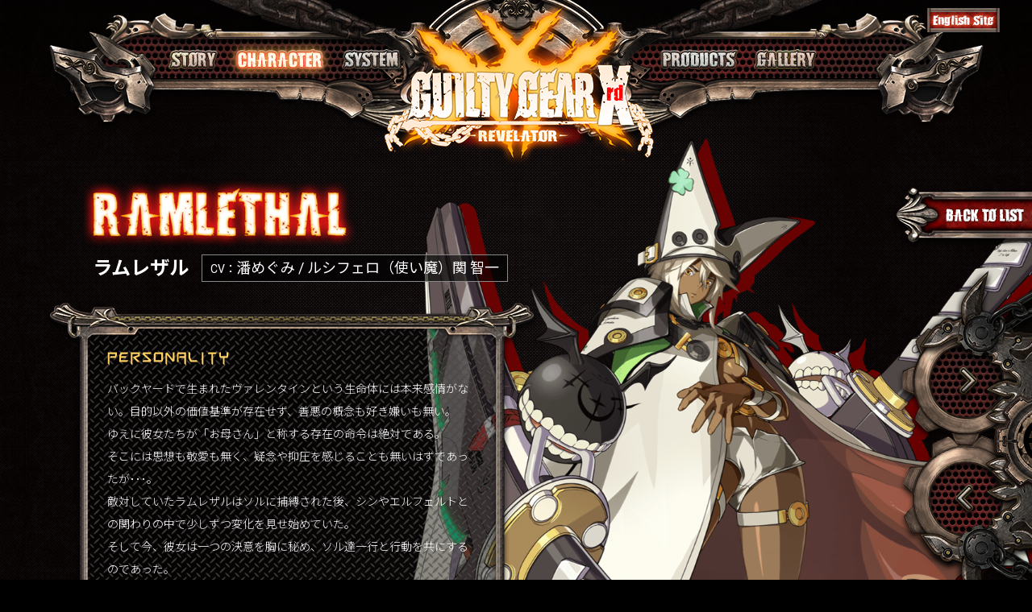

--- FILE ---
content_type: text/html
request_url: https://www.ggxrd.com/rev/cs/character/ram.php
body_size: 20868
content:

<!DOCTYPE html>
<html lang="ja">
	<head>
        <meta charset="utf-8">
        <title>GUILTY GEAR Xrd -REVELATOR- CS版公式サイト</title>
        <meta name="viewport" content="width=device-width,initial-scale=1,minimum-scale=1,maximum-scale=1,user-scalable=no">
        <meta name="keywords" content="ギルティギア,GUILTY GEAR,REVELATOR,レベレーター,GGXrd,イグザード,Xrd,ARC SYSTEM WORKS,アークシステムワークス">
        <meta name="description" content="「GUILTY GEAR Xrd -REVELATOR-」2016年5月26日発売！">
        <meta content='c ARC SYSTEM WORKS' name='copyright'>
        <meta content='ARC SYSTEM WORKS' name='author'>
        <meta property="og:title" content="GUILTY GEAR Xrd -REVELATOR- CS版公式サイト">
        <meta property="og:type" content="website">
        <meta property="og:image" content="http://www.ggxrd.com/rev/cs/img/og.png">
        <meta property="og:url" content="http://www.ggxrd.com/rev/cs/">
        <meta property="og:site_name" content="GUILTY GEAR Xrd -REVELATOR- CS版公式サイト">
        <meta property="og:description" content="「GUILTY GEAR Xrd -REVELATOR-」2016年5月26日発売！">
        <meta name="twitter:card" content="summary_large_image"> 
        <meta name="twitter:image:src" content="http://www.ggxrd.com/rev/cs/img/og.png">
        <script src="../js/common/lib/modernizr.min.js"></script>
        <link rel="stylesheet" href="../js/common/lib/colorbox/colorbox.css">
        <link rel="stylesheet" href="../css/style.css">
        <link href='https://fonts.googleapis.com/css?family=Roboto' rel='stylesheet'>
        <link rel="stylesheet" href="https://fonts.googleapis.com/earlyaccess/notosansjp.css">
        <link rel="shortcut icon" href="http://www.ggxrd.com/rev/cs/img/favicon.ico" type="image/vnd.microsoft.icon">
                
        <link rel="alternate" media="only screen and (max-width: 640px)" href="http://www.ggxrd.com/rev/cs/sp/character/ram.php">
		<script>
            var agent = navigator.userAgent.toLowerCase();
            if(agent.search('iphone')>0 || agent.search('ipad')>0 || agent.search('ipod')>0 || agent.search('android')>0){
                location.href = "../sp/character/ram.php";
            }
        </script>
	</head>
	<body id="character" class="ram">
<div id="loader">
    <div class="layer1"></div>
    <div class="layer2"></div>
</div> 
        
        <div id="stage">
            <div class="ypWraaper">
                <video muted>
                    <source src="../mp4/character/detail/ram.ogv" type="video/ogg; codecs='theora, vorbis'">
                    <source src="../mp4/character/detail/ram.webm" type="video/webm">
                    <source src="../mp4/character/detail/ram.mp4" type="video/mp4">
                </video>
            </div>
            <canvas class="pageParticle"></canvas>
            
            <div id="headerWrapper" role="banner">
                <div id="header">
                    <header>
                        <div class="gear1 scrolling" data-vect="1"></div>
                        <div class="gear2 scrolling" data-vect="-1"></div>

                        <div class="innerbox">
                            <div class="site_ttl">
                                <div class="logoCanvas"><iframe src="../include/logoparticle.php" frameborder="0" allowtransparency="true" width="334" height="190"></iframe></div>
                                <h1 class="logo"><a href="../"><img src="../img/common/nav/site_ttl.png" alt="Guilty Gear Xrd -REVELATOR-"></a></h1>
                            </div>
                            <ul class="globalNavs">
                                <li class="story"><a href="../story/"><img src="../img/common/nav/nav_story_over.png" alt="STORY"></a></li>
                                <li class="character"><a href="../character/"><img src="../img/common/nav/nav_character_over.png" alt="CHARACTER"></a></li>
                                <li class="system"><a href="../system/"><img src="../img/common/nav/nav_system_over.png" alt="SYSTEM"></a></li>
                                <li class="products"><a href="../products/"><img src="../img/common/nav/nav_products_over.png" alt="PRODUCTS"></a></li>
                                <li class="gallery"><a href="../gallery/"><img src="../img/common/nav/nav_gallery_over.png" alt="SPECIAL"></a></li>
                                <li class="download"><a href="../download/"><img src="../img/common/nav/nav_dlc_over.png" alt="DOWNLOAD"></a></li>
                            </ul>
                        </div>
                    </header>
                </div>

                <p class="btnEn"><a href="http://guiltygear.us/ggxrdr/" target="_blank"><img src="../img/common/nav/btn_en.jpg" alt=""></a></p>
            </div>
                        
            
            <div id="mainWrapper" role="main">
                <div class="charaDetWrapper">
                    
                    <div class="charaImgs">
                        <div><img src="../img/character/character/ram_image.png" alt="" class="image"></div>
                        <p class="catchcopy"><img src="../img/character/character/ram_txt.png" alt="未来と・・・抗戦する"></p>
                    </div>
                    
                    <div class="detailbox">
                        <section>
                        <div class="charaNamebox">
                            <h2><img src="../img/character/character/ram_name2.png" alt="RAMLETHAL"></h2>
                            <div class="innerbox">
                                <p class="name">ラムレザル</p>
                                <p class="cv"><span>CV：</span>潘めぐみ / ルシフェロ（使い魔）関 智一</p>
                            </div>
                        </div>
                        <div class="profbox">
                            <div class="innerbox">
                                <div class="personality">
                                    <section>
                                        <h3 class="ttl"><img src="../img/character/sttl_personality.png" alt="PERSONALITY"></h3>
                                        <p class="txtN">バックヤードで生まれたヴァレンタインという生命体には本来感情がない。目的以外の価値基準が存在せず、善悪の概念も好き嫌いも無い。<br>ゆえに彼女たちが「お母さん」と称する存在の命令は絶対である。<br>そこには思想も敬愛も無く、疑念や抑圧を感じることも無いはずであったが･･･。<br>敵対していたラムレザルはソルに捕縛された後、シンやエルフェルトとの関わりの中で少しずつ変化を見せ始めていた。<br>そして今、彼女は一つの決意を胸に秘め、ソル達一行と行動を共にするのであった。</p>
                                    </section>
                                </div>
                                <div class="profile">
                                    <section>
                                        <h3 class="ttl"><img src="../img/character/sttl_profile.png" alt="PROFILE"></h3>
                                        <dl>
											<dt>身長</dt>
											<dd>167cm</dd>
										</dl>
										<dl>
											<dt>血液型</dt>
											<dd>不明</dd>
										</dl>
										<dl>
											<dt>体重</dt>
											<dd>52kg</dd>
										</dl>
										<dl>
											<dt>出身</dt>
											<dd>バックヤード</dd>
										</dl>
										<dl>
											<dt>誕生日</dt>
											<dd>6月3日</dd>
										</dl>
										<dl>
											<dt>趣味</dt>
											<dd>ない</dd>
										</dl>
										<dl>
											<dt>大切なもの</dt>
											<dd>ない</dd>
										</dl>
										<dl>
											<dt>嫌いなもの</dt>
											<dd>節足動物</dd>
                                        </dl>
                                    </section>
                                </div>
                            </div>
                        </div>
                        </section>
                    </div>
                    
                    <div class="controller">
                        <p class="btnBackLst"><a href="./"><img src="../img/character/btn_backlist_over.png" alt="BACK TO LIST"></a></p>
                        <div class="prevNext">
                            <div class="btnNext">
                                <div class="arrow"><a href="javascript:void(0)"><img src="../img/character/btn_next_over.png" alt=""></a></div>
                                <div class="gear"></div>
                            </div>
                            <div class="btnPrev">
                                <div class="arrow"><a href="javascript:void(0)"><img src="../img/character/btn_prev_over.png" alt=""></a></div>
                                <div class="gear"></div>
                            </div>
                        </div>
                    </div>
                </div>
                
                <div class="charaLstWrapper">
                    <div class="imagebox">
    <p class="bed imgSuper"><img src="../img/character/character/bed_image.png" alt=""></p>
    <p class="sly imgSuper"><img src="../img/character/character/sly_image.png" alt=""></p>
    <p class="sol imgSuper"><img src="../img/character/character/sol_image.png" alt=""></p>
    <p class="jhn imgSuper"><img src="../img/character/character/jhn_image.png" alt=""></p>
    <p class="mll imgSuper"><img src="../img/character/character/mll_image.png" alt=""></p>
    <p class="fau imgSuper"><img src="../img/character/character/fau_image.png" alt=""></p>
    <p class="ino imgSuper"><img src="../img/character/character/ino_image.png" alt=""></p>
    <p class="elp imgSuper"><img src="../img/character/character/elp_image.png" alt=""></p>
    <p class="sin imgSuper"><img src="../img/character/character/sin_image.png" alt=""></p>
    <p class="chp imgSuper"><img src="../img/character/character/chp_image.png" alt=""></p>
    <p class="jko imgSuper"><img src="../img/character/character/jko_image.png" alt=""></p>
    <p class="ven imgSuper"><img src="../img/character/character/ven_image.png" alt=""></p>
    <p class="kyk imgSuper"><img src="../img/character/character/kyk_image.png" alt=""></p>
    <p class="may imgSuper"><img src="../img/character/character/may_image.png" alt=""></p>
    <p class="zat imgSuper"><img src="../img/character/character/zat_image.png" alt=""></p>
    <p class="jam imgSuper"><img src="../img/character/character/jam_image.png" alt=""></p>
    <p class="axl imgSuper"><img src="../img/character/character/axl_image.png" alt=""></p>
    <p class="ram imgSuper"><img src="../img/character/character/ram_image.png" alt=""></p>
    <p class="leo imgSuper"><img src="../img/character/character/leo_image.png" alt=""></p>
    <p class="pot imgSuper"><img src="../img/character/character/pot_image.png" alt=""></p>
    <p class="kum imgSuper"><img src="../img/character/character/kum_image.png" alt=""></p>
    <p class="rev imgSuper"><img src="../img/character/character/rev_image.png" alt=""></p>
    <p class="dzy imgSuper"><img src="../img/character/character/dzy_image.png" alt=""></p>
</div>
<nav>
    <div class="charaselect">
        <div class="innerbox">
            <h3 class="txt">CHARACTER SELECT</h3>
        </div>
    </div>
    
    <div class="navbox">
        <div class="le">
            <div class="bed navSuper"><a href="bed.php"><span>BEDMAN</span></a></div>
            <div class="sly navSuper"><a href="sly.php"><span>SLAYER</span></a></div>
            <div class="sol navSuper"><a href="sol.php"><span>SOL BADGUY</span></a></div>
            <div class="jhn navSuper"><a href="jhn.php"><span>JOHNNY</span></a></div>
            <div class="mll navSuper"><a href="mll.php"><span>MILLIA RAGE</span></a></div>
            <div class="fau navSuper"><a href="fau.php"><span>FAUST</span></a></div>
            <div class="ino navSuper"><a href="ino.php"><span>I-NO</span></a></div>
            <div class="elp navSuper"><a href="elp.php"><span>ELPHELT</span></a></div>
            <div class="sin navSuper"><a href="sin.php"><span>SIN KISKE</span></a></div>
            <div class="chp navSuper"><a href="chp.php"><span>CHIPP ZANUFF</span></a></div>
            <div class="kum navSuper"><a href="kum.php"><span>KUM HEHYON</span></a></div>
        </div>
        <div class="ri">
            <div class="jko navSuper"><a href="jko.php"><span>JACK-O</span></a></div>
            <div class="ven navSuper"><a href="ven.php"><span>VENOM</span></a></div>
            <div class="kyk navSuper"><a href="kyk.php"><span>KY KISKE</span></a></div>
            <div class="may navSuper"><a href="may.php"><span>MAY</span></a></div>
            <div class="zat navSuper"><a href="zat.php"><span>ZATO=1</span></a></div>
            <div class="jam navSuper"><a href="jam.php"><span>JAM KURADOBERI</span></a></div>
            <div class="axl navSuper"><a href="axl.php"><span>AXL LOW</span></a></div>
            <div class="ram navSuper"><a href="ram.php"><span>RAMLETHAL</span></a></div>
            <div class="leo navSuper"><a href="leo.php"><span>LEO WHITEFANG</span></a></div>
            <div class="pot navSuper"><a href="pot.php"><span>POTEMKIN</span></a></div>
            <div class="rev navSuper"><a href="rev.php"><span>REVEN</span></a></div>
            <div class="dzy navSuper"><a href="dzy.php"><span>DIZZY</span></a></div>
        </div>
    </div>
</nav>
<div class="namebox">
    <p class="bed nameSuper"><img src="../img/character/character/bed_name.png" alt="BEDMAN"></p>
    <p class="sly nameSuper"><img src="../img/character/character/sly_name.png" alt="SLAYER"></p>
    <p class="sol nameSuper"><img src="../img/character/character/sol_name.png" alt="SOL BADGUY"></p>
    <p class="jhn nameSuper"><img src="../img/character/character/jhn_name.png" alt="JOHNNY"></p>
    <p class="mll nameSuper"><img src="../img/character/character/mll_name.png" alt="MILLIA RAGE"></p>
    <p class="fau nameSuper"><img src="../img/character/character/fau_name.png" alt="FAUST"></p>
    <p class="ino nameSuper"><img src="../img/character/character/ino_name.png" alt="I-NO"></p>
    <p class="elp nameSuper"><img src="../img/character/character/elp_name.png" alt="ELPHELT"></p>
    <p class="sin nameSuper"><img src="../img/character/character/sin_name.png" alt="SIN KISKE"></p>
    <p class="chp nameSuper"><img src="../img/character/character/chp_name.png" alt="CHIPP ZANUFF"></p>
    <p class="jko nameSuper"><img src="../img/character/character/jko_name.png" alt="JACK-O"></p>
    <p class="ven nameSuper"><img src="../img/character/character/ven_name.png" alt="VENOM"></p>
    <p class="kyk nameSuper"><img src="../img/character/character/kyk_name.png" alt="KY KISKE"></p>
    <p class="may nameSuper"><img src="../img/character/character/may_name.png" alt="MAY"></p>
    <p class="zat nameSuper"><img src="../img/character/character/zat_name.png" alt="ZATO=1"></p>
    <p class="jam nameSuper"><img src="../img/character/character/jam_name.png" alt="JAM KURADOBERI"></p>
    <p class="axl nameSuper"><img src="../img/character/character/axl_name.png" alt="AXL LOW"></p>
    <p class="ram nameSuper"><img src="../img/character/character/ram_name.png" alt="RAMLETHAL"></p>
    <p class="leo nameSuper"><img src="../img/character/character/leo_name.png" alt="LEO WHITEFANG"></p>
    <p class="pot nameSuper"><img src="../img/character/character/pot_name.png" alt="POTEMKIN"></p>
    <p class="kum nameSuper"><img src="../img/character/character/kum_name.png" alt="KUM HEHYON"></p>
    <p class="rev nameSuper"><img src="../img/character/character/rev_name.png" alt="REVEN"></p>
    <p class="dzy nameSuper"><img src="../img/character/character/dzy_name.png" alt="DIZZY"></p>
</div>                </div>
            </div>
            
        <div id="footerEtc">
                <aside>
                    <ul class="bnrs">
                        <li><a href="http://www.arcsystemworks.jp/enquete/ggxrdrev" target="_blank"><img src="../img/common/footer/bnr_questionnaire.jpg" alt="製品アンケートはこちら！"></a></li>
                        <li><a href="../netabare.php" class="cboxResponsive"><img src="../img/common/footer/bnr_netabare.jpg" alt="ストーリモード ネタバレ自粛のお願い"></a></li>
                        <li><a href="http://www.arcsystemworks.jp/portal/post-1579/" target="_blank"><img src="../img/common/footer/bnr_shiyu.jpg" alt="試遊台設置店舗公開中！"></a></li>
                        <li><a href="http://www.ggxrd.com/ggl2016/" target="_blank"><img src="../img/common/footer/bnr_ro2n.jpg" alt="ギルティギアライブ RO2N 6月11日 梅田 CLUB QUATTRO 6月17日新宿BLAZE"></a></li>
                        <li><a href="http://www.ggxrd.com/rev/ac/" target="_blank"><img src="../img/common/footer/bnr_ac.jpg" alt="GUILTY GEAR Xrd -REVELATOR- AC版公式サイト"></a></li>
                        <li><a href="http://www.ggxrd.com/pg2/" target="_blank"><img src="../img/common/footer/bnr_guild.jpg" alt="GGXrd PLAYER'S GUILD"></a></li>
                    </ul>
                </aside>
                <footer role="contentinfo">
                    <div class="footer">
                        <div class="innerbox">
                            <div class="flbox">
                                <div class="le">
                                    <p><img src="../img/common/footer/logo_ps.png" alt="PS3 PS4"></p>
                                </div>
                                <div class="ri">
                                    <ul class="share">
                                        <li><a href="https://twitter.com/share" class="twitter-share-button" data-url="http://www.ggxrd.com/rev/cs/" data-count="none">ツイート</a><script>!function(d,s,id){var js,fjs=d.getElementsByTagName(s)[0],p=/^http:/.test(d.location)?'http':'https';if(!d.getElementById(id)){js=d.createElement(s);js.id=id;js.src=p+'://platform.twitter.com/widgets.js';fjs.parentNode.insertBefore(js,fjs);}}(document, 'script', 'twitter-wjs');</script></li>
                                        <li><iframe src="//www.facebook.com/plugins/like.php?href=http://www.ggxrd.com/rev/cs/&amp;layout=button_count&amp;width=110&amp;show_faces=false&amp;action=like&amp;colorscheme=light&amp;font=arial&amp;height=20&amp;locale=ja_JP" scrolling="no" frameborder="0" style="border:none; overflow:hidden; width:110px; height:20px;" allowTransparency="true"></iframe></li>
                                    </ul>
                                    <small class="copyrights"><a href="http://www.arcsystemworks.jp/" target="_blank">&copy; ARC SYSTEM WORKS<img src="../img/common/footer/logo_arc.png" alt="ARC SYSTEM WORKS"></a></small>
                                </div>
                            </div>
                            <p class="pageup"><a href="#stage" class="smooth"><img src="../img/common/footer/btn_pageup.png" alt="PAGE TOP"></a></p>
                        </div>
                    </div>
                </footer>
            </div>
                      
        </div>
        
        <div class="charaSplash">
            <div class="bg"></div>
            <div class="ssWrapper"><div class="ss"></div></div>
        </div>

        <script src="../js/common/lib/package.min.js"></script>
        <script src="../js/common/common.min.js"></script>
        
        <script>
            (function(i,s,o,g,r,a,m){i['GoogleAnalyticsObject']=r;i[r]=i[r]||function(){ 
            (i[r].q=i[r].q||[]).push(arguments)},i[r].l=1*new Date();a=s.createElement(o), 
            m=s.getElementsByTagName(o)[0];a.async=1;a.src=g;m.parentNode.insertBefore(a,m) 
            })(window,document,'script','//www.google-analytics.com/analytics.js','ga'); 
            ga('create', 'UA-33204406-45', 'auto'); 
            ga('require', 'displayfeatures');
            ga('send', 'pageview');
        </script>
        
        <div id="fb-root"></div>
        <script>(function(d, s, id) {
            var js, fjs = d.getElementsByTagName(s)[0];
            if (d.getElementById(id)) return;
            js = d.createElement(s); js.id = id;
            js.src = "//connect.facebook.net/ja_JP/sdk.js#xfbml=1&version=v2.0";
            fjs.parentNode.insertBefore(js, fjs);
            }(document, 'script', 'facebook-jssdk'));
        </script>
            <script src="../js/character/page.min.js"></script>
    
                    
	</body>
</html>

--- FILE ---
content_type: text/html
request_url: https://www.ggxrd.com/rev/cs/include/logoparticle.php
body_size: 496
content:
<!DOCTYPE html>
<html lang="en">
<head>
    <meta charset="UTF-8">
    <title></title>
    <link rel="stylesheet" href="../css/style.css">
    <style>
        html, body{
            background: transparent;
            margin: 0;
            padding: 0;
        }
    </style>
</head>
<body>
    <canvas id="logoCanvas" width="334" height="170"></canvas>
    
    <script src="../js/common/lib/package.min.js"></script>
    <script src="../js/particle/page.min.js"></script>
    
</body>
</html>

--- FILE ---
content_type: text/css
request_url: https://www.ggxrd.com/rev/cs/css/style.css
body_size: 57741
content:
html,body,div,span,object,iframe,h1,h2,h3,h4,h5,h6,p,blockquote,pre,abbr,address,cite,code,del,dfn,em,img,ins,kbd,q,samp,small,strong,sub,sup,var,b,i,dl,dt,dd,ol,ul,li,fieldset,form,label,legend,table,caption,tbody,tfoot,thead,tr,th,td,article,aside,canvas,details,figcaption,figure,footer,header,hgroup,menu,nav,section,summary,time,mark,audio,video{margin:0;padding:0;border:0;outline:0;font-size:100%;vertical-align:baseline;background:transparent}article,aside,details,figcaption,figure,footer,header,hgroup,menu,nav,section{display:block}ul{list-style:none}blockquote,q{quotes:none}blockquote:before,blockquote:after,q:before,q:after{content:'';content:none}a{margin:0;padding:0;font-size:100%;vertical-align:baseline;background:transparent}ins{background-color:#ff9;color:#000;text-decoration:none}mark{background-color:#ff9;color:#000;font-style:italic;font-weight:bold}del{text-decoration:line-through}abbr[title],dfn[title]{border-bottom:1px dotted;cursor:help}table{border-collapse:collapse;border-spacing:0}hr{display:block;height:1px;border:0;border-top:1px solid #cccccc;margin:1em 0;padding:0}input,select{vertical-align:middle}body{-webkit-text-size-adjust:100%}.charaLstWrapper .charaselect .txt{text-indent:100%;white-space:nowrap;overflow:hidden}body{font-family:'Roboto', 'Noto Sans JP', sans-serif !important}#loader{z-index:1000}#headerWrapper{z-index:500}html{background:transparent}body{color:#fff;background-color:#000}img{vertical-align:bottom}a,a img{outline:none}::selection{background:rgba(168,0,0,0.6)}.txtS{font-size:12px;font-size:0.75rem;line-height:1.8;font-weight:300}.txtN,#index .newsbox dt,#index .newsbox dd,.charaDetWrapper .profbox .profile dt,.charaDetWrapper .profbox .profile dd,#products .txtArea dt,#products .txtArea dd{font-size:14px;font-size:0.875rem;line-height:2;font-weight:300}.txtL,#story .storyOne .mainArea .box1 .txt{font-size:16px;font-size:1rem;line-height:2.2;font-weight:300}.txtLL,#story .storyOne .ttlArea .catchcopy,#story .storyOne .mainArea .box2 .txt{font-size:24px;font-size:1.5rem;line-height:1.8;font-weight:300}.strong,#story .storyOne .ttlArea .catchcopy{color:#ffd162;font-weight:bold;text-shadow:0 0 10px #de1212, 0 0 8px #de1212, 0 0 0.4px #de1212}.yuragi,.yuragi2{position:relative;display:inline-block;padding:0 2px}.yuragi:before,.yuragi2:before{content:attr(data-text);position:absolute;left:-2px;top:0;text-shadow:0 0 10px #de1212, 0 0 8px #de1212, 0 0 0.4px #de1212;color:#ffd162;overflow:hidden;clip:rect(0, 900px, 0, 0)}.yuragi:after,.yuragi2:after{content:attr(data-text);position:absolute;left:2px;top:0;text-shadow:0 0 10px #de1212, 0 0 8px #de1212, 0 0 0.4px #de1212;color:#ffd162;overflow:hidden;clip:rect(0, 900px, 0, 0)}.yuragi:before{-webkit-animation:noise-anim-2 4s linear infinite;animation:noise-anim-2 4s linear infinite;-webkit-animation-fill-mode:both;animation-fill-mode:both}.yuragi:after{-webkit-animation:noise-anim 3s linear infinite;animation:noise-anim 3s linear infinite;-webkit-animation-fill-mode:both;animation-fill-mode:both}.yuragi2:before{-webkit-animation:noise-anim-2 5s linear 0.1s infinite;animation:noise-anim-2 5s linear 0.1s infinite;-webkit-animation-fill-mode:both;animation-fill-mode:both}.yuragi2:after{-webkit-animation:noise-anim 4s linear 0.1s infinite;animation:noise-anim 4s linear 0.1s infinite;-webkit-animation-fill-mode:both;animation-fill-mode:both}@-webkit-keyframes noise-anim{0%{clip:rect(17px, 9999px, 47px, 0)}2%{clip:rect(97px, 9999px, 59px, 0)}5%{clip:rect(93px, 9999px, 46px, 0)}7%{clip:rect(64px, 9999px, 20px, 0)}10%{clip:rect(32px, 9999px, 63px, 0)}12%{clip:rect(88px, 9999px, 2px, 0)}15%{clip:rect(12px, 9999px, 81px, 0)}17%{clip:rect(69px, 9999px, 39px, 0)}20%{clip:rect(14px, 9999px, 76px, 0)}22%{clip:rect(22px, 9999px, 9px, 0)}25%{clip:rect(70px, 9999px, 8px, 0)}27%{clip:rect(34px, 9999px, 19px, 0)}57%{clip:rect(34px, 9999px, 19px, 0)}60%{clip:rect(51px, 9999px, 16px, 0)}62%{clip:rect(53px, 9999px, 65px, 0)}65%{clip:rect(45px, 9999px, 89px, 0)}67%{clip:rect(24px, 9999px, 47px, 0)}70%{clip:rect(65px, 9999px, 64px, 0)}72%{clip:rect(27px, 9999px, 70px, 0)}75%{clip:rect(60px, 9999px, 6px, 0)}77%{clip:rect(76px, 9999px, 91px, 0)}80%{clip:rect(17px, 9999px, 47px, 0)}100%{clip:rect(17px, 9999px, 47px, 0)}}@keyframes noise-anim{0%{clip:rect(17px, 9999px, 47px, 0)}2%{clip:rect(97px, 9999px, 59px, 0)}5%{clip:rect(93px, 9999px, 46px, 0)}7%{clip:rect(64px, 9999px, 20px, 0)}10%{clip:rect(32px, 9999px, 63px, 0)}12%{clip:rect(88px, 9999px, 2px, 0)}15%{clip:rect(12px, 9999px, 81px, 0)}17%{clip:rect(69px, 9999px, 39px, 0)}20%{clip:rect(14px, 9999px, 76px, 0)}22%{clip:rect(22px, 9999px, 9px, 0)}25%{clip:rect(70px, 9999px, 8px, 0)}27%{clip:rect(34px, 9999px, 19px, 0)}57%{clip:rect(34px, 9999px, 19px, 0)}60%{clip:rect(51px, 9999px, 16px, 0)}62%{clip:rect(53px, 9999px, 65px, 0)}65%{clip:rect(45px, 9999px, 89px, 0)}67%{clip:rect(24px, 9999px, 47px, 0)}70%{clip:rect(65px, 9999px, 64px, 0)}72%{clip:rect(27px, 9999px, 70px, 0)}75%{clip:rect(60px, 9999px, 6px, 0)}77%{clip:rect(76px, 9999px, 91px, 0)}80%{clip:rect(17px, 9999px, 47px, 0)}100%{clip:rect(17px, 9999px, 47px, 0)}}@-webkit-keyframes noise-anim-2{0%{clip:rect(78px, 9999px, 89px, 0)}2%{clip:rect(36px, 9999px, 17px, 0)}5%{clip:rect(65px, 9999px, 51px, 0)}7%{clip:rect(18px, 9999px, 84px, 0)}10%{clip:rect(86px, 9999px, 47px, 0)}12%{clip:rect(20px, 9999px, 35px, 0)}15%{clip:rect(48px, 9999px, 34px, 0)}17%{clip:rect(67px, 9999px, 11px, 0)}20%{clip:rect(97px, 9999px, 65px, 0)}22%{clip:rect(63px, 9999px, 44px, 0)}25%{clip:rect(23px, 9999px, 99px, 0)}27%{clip:rect(48px, 9999px, 33px, 0)}47%{clip:rect(48px, 9999px, 33px, 0)}50%{clip:rect(86px, 9999px, 65px, 0)}52%{clip:rect(22px, 9999px, 82px, 0)}55%{clip:rect(26px, 9999px, 32px, 0)}57%{clip:rect(30px, 9999px, 95px, 0)}60%{clip:rect(21px, 9999px, 73px, 0)}62%{clip:rect(56px, 9999px, 97px, 0)}65%{clip:rect(11px, 9999px, 76px, 0)}67%{clip:rect(17px, 9999px, 17px, 0)}70%{clip:rect(78px, 9999px, 89px, 0)}100%{clip:rect(78px, 9999px, 89px, 0)}}@keyframes noise-anim-2{0%{clip:rect(78px, 9999px, 89px, 0)}2%{clip:rect(36px, 9999px, 17px, 0)}5%{clip:rect(65px, 9999px, 51px, 0)}7%{clip:rect(18px, 9999px, 84px, 0)}10%{clip:rect(86px, 9999px, 47px, 0)}12%{clip:rect(20px, 9999px, 35px, 0)}15%{clip:rect(48px, 9999px, 34px, 0)}17%{clip:rect(67px, 9999px, 11px, 0)}20%{clip:rect(97px, 9999px, 65px, 0)}22%{clip:rect(63px, 9999px, 44px, 0)}25%{clip:rect(23px, 9999px, 99px, 0)}27%{clip:rect(48px, 9999px, 33px, 0)}47%{clip:rect(48px, 9999px, 33px, 0)}50%{clip:rect(86px, 9999px, 65px, 0)}52%{clip:rect(22px, 9999px, 82px, 0)}55%{clip:rect(26px, 9999px, 32px, 0)}57%{clip:rect(30px, 9999px, 95px, 0)}60%{clip:rect(21px, 9999px, 73px, 0)}62%{clip:rect(56px, 9999px, 97px, 0)}65%{clip:rect(11px, 9999px, 76px, 0)}67%{clip:rect(17px, 9999px, 17px, 0)}70%{clip:rect(78px, 9999px, 89px, 0)}100%{clip:rect(78px, 9999px, 89px, 0)}}#loader{position:fixed;left:0;top:0;width:100%;height:100%}#loader .layer1,#loader .layer2{width:150px;height:150px;position:absolute;left:45%;top:40%;-webkit-transform:translate(50%, 50%);-ms-transform:translate(50%, 50%);transform:translate(50%, 50%)}#loader .layer1{background:url("../img/common/loading_layer1.png") no-repeat;-webkit-animation:loadingAnime1 6s infinite linear;animation:loadingAnime1 6s infinite linear;-webkit-animation-fill-mode:both;animation-fill-mode:both}#loader .layer2{background:url("../img/common/loading_layer2.png") no-repeat;-webkit-animation:loadingAnime2 1s infinite linear;animation:loadingAnime2 1s infinite linear;-webkit-animation-fill-mode:both;animation-fill-mode:both}@-webkit-keyframes loadingAnime1{0%{-webkit-transform:rotate(0);transform:rotate(0)}100%{-webkit-transform:rotate(-360deg);transform:rotate(-360deg)}}@keyframes loadingAnime1{0%{-webkit-transform:rotate(0);transform:rotate(0)}100%{-webkit-transform:rotate(-360deg);transform:rotate(-360deg)}}@-webkit-keyframes loadingAnime2{0%{-webkit-transform:rotate(0);transform:rotate(0)}100%{-webkit-transform:rotate(360deg);transform:rotate(360deg)}}@keyframes loadingAnime2{0%{-webkit-transform:rotate(0);transform:rotate(0)}100%{-webkit-transform:rotate(360deg);transform:rotate(360deg)}}#stage{position:relative;width:100%;min-width:1240px;min-height:100vh;background:url("../img/common/bg_main.jpg") 50% 0/100% auto repeat-y;display:none}.pageParticle{position:fixed;top:0;background:transparent}#mainWrapper{position:relative;padding:260px 0 150px 0}.page_ttl{position:relative;width:705px;height:230px;margin:0 auto;padding-top:75px;box-sizing:border-box;text-align:center;background:url("../img/common/page_ttl_bg.png") no-repeat}.page_ttl .gear1,.page_ttl .gear2{content:'';display:block;width:114px;height:114px;position:absolute;top:46px;background:url("../img/common/page_ttl_gear.png") no-repeat}.page_ttl .gear1{left:80px}.page_ttl .gear2{right:80px}.ypWraaper{position:fixed;left:0;top:0;width:100%;height:100%}.ypWraaper video{position:absolute;right:50%;bottom:50%;min-width:100%;min-height:100%;-webkit-transform:translate(50%, 50%);-ms-transform:translate(50%, 50%);transform:translate(50%, 50%)}.ypWraaper::after{content:'';display:block;position:absolute;left:0;top:0;width:100%;height:100%;background:rgba(0,0,0,0.6) url("../img/common/mesh.png")}#fullvideo{position:fixed;right:50%;bottom:50%;min-width:100%;min-height:100%;-webkit-transform:translate(50%, 50%);-ms-transform:translate(50%, 50%);transform:translate(50%, 50%)}.modal_image{position:absolute;right:50%;bottom:50%;-webkit-transform:translate(50%, 50%);-ms-transform:translate(50%, 50%);transform:translate(50%, 50%)}#headerWrapper{position:absolute;width:100%;background:url("../img/common/nav/bg_shadow.png") repeat-x}#headerWrapper .btnEn{position:absolute;right:40px;top:10px}#headerWrapper .btnEn a{-webkit-transition:all 0.3s ease-out;transition:all 0.3s ease-out}#headerWrapper .btnEn a:hover{opacity:0.8}#header{position:relative;width:1172px;margin:0 auto;background:url("../img/common/nav/bg_layer1.png") 50% 0 no-repeat}#header .innerbox{height:206px;background:url("../img/common/nav/bg_layer2.png") 50% 0 no-repeat}#header .site_ttl{position:absolute;width:334px;height:206px;right:50%;top:0;z-index:1;-webkit-transform:translate(50%, 0);-ms-transform:translate(50%, 0);transform:translate(50%, 0);-webkit-transition:all 0.3s ease-out;transition:all 0.3s ease-out}#header .site_ttl .logoCanvas{display:block;position:absolute;left:0;top:-20px}#header .site_ttl .logo{position:absolute;left:0;top:0}#header .site_ttl:hover{opacity:0.8}#header .globalNavs{position:relative;top:50px;letter-spacing:-0.4em;text-align:center}#header .globalNavs li{display:inline-block;letter-spacing:normal}#header .globalNavs li img{opacity:0;-webkit-transition:all 0.5s ease-out;transition:all 0.5s ease-out}#header .globalNavs li a:hover img,#header .globalNavs li.active img{opacity:1}#header .globalNavs li.index{background:url("../img/common/nav/nav_index.png") no-repeat}#header .globalNavs li.story{background:url("../img/common/nav/nav_story.png") no-repeat}#header .globalNavs li.character{background:url("../img/common/nav/nav_character.png") no-repeat}#header .globalNavs li.system{position:relative;z-index:10;background:url("../img/common/nav/nav_system.png") no-repeat}#header .globalNavs li.products{margin-left:300px;background:url("../img/common/nav/nav_products.png") no-repeat}#header .globalNavs li.gallery{background:url("../img/common/nav/nav_gallery.png") no-repeat}#header .globalNavs li.download{background:url("../img/common/nav/nav_dlc.png") no-repeat}#header .gear1,#header .gear2{position:absolute;bottom:40px;z-index:-1;width:117px;height:117px;background:url("../img/common/nav/gear.png") no-repeat}#header .gear1{left:20px}#header .gear2{right:20px}#footerEtc{position:relative;background:rgba(0,0,0,0.6);border-top:1px solid #3e3939}#footerEtc .bnrs{padding-top:20px;letter-spacing:-0.4em;text-align:center}#footerEtc .bnrs li{display:inline-block;letter-spacing:normal;margin-top:20px;vertical-align:top;-webkit-transition:all 0.3s ease-out;transition:all 0.3s ease-out}#footerEtc .bnrs li:not(:last-child){margin-right:20px}#footerEtc .bnrs li:hover{opacity:0.8}#footerEtc .bnrs li img{width:180px}#footerEtc .footer{margin:40px auto 0 auto;background:url("../img/common/footer/bg_layer1.png") repeat-x}#footerEtc .innerbox{position:relative;min-height:139px;padding:0 40px;background:url("../img/common/footer/bg_layer2.png") 50% 0 no-repeat}#footerEtc .flbox{overflow:hidden}#footerEtc .flbox .le{float:left}#footerEtc .flbox .ri{float:right;overflow:hidden}#footerEtc .share{float:left;margin-top:16px}#footerEtc .share li{float:left;margin-right:10px}#footerEtc .copyrights{display:block;float:left;font-size:10px;font-size:0.625rem;line-height:1.7;font-weight:normal}#footerEtc .copyrights img{display:inline-block;margin-left:10px;vertical-align:middle}#footerEtc .copyrights a{display:block;color:#FFF;text-decoration:none}#footerEtc .pageup{position:absolute;right:50%;top:0;-webkit-transform:translate(50%, 0);-ms-transform:translate(50%, 0);transform:translate(50%, 0);-webkit-transition:all 0.3s ease-out;transition:all 0.3s ease-out;background:url("../img/common/footer/btn_pageup_bg.png") no-repeat}#footerEtc .pageup img{display:block;-webkit-transform:translate(0, 3px);-ms-transform:translate(0, 3px);transform:translate(0, 3px);-webkit-animation:pageupAnime 0.8s infinite linear;animation:pageupAnime 0.8s infinite linear;-webkit-animation-fill-mode:both;animation-fill-mode:both}#footerEtc .pageup:hover{opacity:0.6}@-webkit-keyframes pageupAnime{0%{-webkit-transform:translate(0, 3px);-ms-transform:translate(0, 3px);transform:translate(0, 3px)}50%{-webkit-transform:translate(0, 0);-ms-transform:translate(0, 0);transform:translate(0, 0)}100%{-webkit-transform:translate(0, 3px);-ms-transform:translate(0, 3px);transform:translate(0, 3px)}}@keyframes pageupAnime{0%{-webkit-transform:translate(0, 3px);-ms-transform:translate(0, 3px);transform:translate(0, 3px)}50%{-webkit-transform:translate(0, 0);-ms-transform:translate(0, 0);transform:translate(0, 0)}100%{-webkit-transform:translate(0, 3px);-ms-transform:translate(0, 3px);transform:translate(0, 3px)}}@-webkit-keyframes shakeAnime{0%{transform:rotate(1.2deg)}20%{transform:rotate(-0.8deg)}40%{transform:rotate(0.4deg)}60%{transform:rotate(-0.75deg)}70%{transform:rotate(0.375deg)}80%{transform:rotate(-0.25deg)}90%{transform:rotate(0.125deg)}100%{transform:rotate(0)}}@keyframes shakeAnime{0%{transform:rotate(1.2deg)}20%{transform:rotate(-0.8deg)}40%{transform:rotate(0.4deg)}60%{transform:rotate(-0.75deg)}70%{transform:rotate(0.375deg)}80%{transform:rotate(-0.25deg)}90%{transform:rotate(0.125deg)}100%{transform:rotate(0)}}#index{overflow-y:scroll}#index .logoFire{position:fixed;right:50%;bottom:50%;-webkit-transform:translate(50%, 50%);-ms-transform:translate(50%, 50%);transform:translate(50%, 50%)}#index .logoFire .innerbox{-webkit-transform:scale(1.3);-ms-transform:scale(1.3);transform:scale(1.3);opacity:0}#index .logoFire .logo{position:absolute;top:0}#index .logoFire .logoCanvas{-webkit-transform:translate(0, -20px);-ms-transform:translate(0, -20px);transform:translate(0, -20px)}#index #mainWrapper{padding-top:0;overflow:hidden}#index .hero{position:relative;padding-top:126.8%}#index .hero .bgs{position:absolute;top:0;left:0;width:100%;height:100%}#index .hero .bgLayer1,#index .hero .bgLayer2{position:absolute;top:0;left:0;width:100%;height:100%}#index .hero .bgLayer1{background:url("../img/index/visual_layer1.png") 50% 0/100% auto no-repeat}#index .hero .bgLayer2{background:url("../img/index/visual_layer2.png") 50% 0/100% auto no-repeat}#index .onsale{width:293px;position:absolute;right:0;top:140px}#index .onsale .back{width:293px;position:absolute;right:0;top:0;overflow:hidden}#index .onsale .front{width:293px;position:absolute;left:0;top:0;overflow:hidden}#index .heroBanners{position:absolute;right:20px;top:350px}#index .btnCountDown{position:relative;width:340px;height:130px;margin-left:auto;background:url("../img/index/countdown/btn_countdown_base.png") no-repeat;cursor:pointer}#index .btnCountDown .btn{position:absolute;right:-10px;top:-5px}#index .btnCountDown .btn .gear{position:absolute;width:100%;height:100%;background:url("../img/index/countdown/btn_countdown_gear.png") no-repeat}#index .btnCountDown .btn .arrow{position:relative;background:url("../img/index/countdown/btn_countdown_out.png") no-repeat}#index .btnCountDown .btn .arrow img{opacity:0;-webkit-transition:all 0.3s ease-out;transition:all 0.3s ease-out}#index .btnCountDown .icon{position:absolute;left:0;top:13px}#index .btnCountDown:hover .btn .arrow img,#index .btnCountDown.on .btn .arrow img{opacity:1}#index .countdown{position:relative;margin-top:-15px;padding-left:20px}#index .countdown span{position:relative;display:inline-block;margin-left:-12px}#index .bnrSuper{margin-right:10px;line-height:0;-webkit-transition:all 0.3s ease-out;transition:all 0.3s ease-out}#index .bnrSuper:hover{opacity:0.8}#index .gears{position:absolute;right:-220px;top:25%;width:487px;height:465px}#index .gears .gear1{width:162px;height:162px;position:absolute;left:200px;bottom:0;background:url("../img/index/parts1_gear1.png") no-repeat}#index .gears .gear2{width:182px;height:182px;position:absolute;left:0;top:95px;background:url("../img/index/parts1_gear2.png") no-repeat}#index .gears .gear3{width:225px;height:225px;position:absolute;left:40px;bottom:40px;background:url("../img/index/parts1_gear3.png") no-repeat}#index .gears .gear4{width:400px;height:400px;position:absolute;right:0;top:0;background:url("../img/index/parts1_gear4.png") no-repeat}#index .infobox{position:fixed;left:0;top:170px;z-index:300}#index .infobox>section::after{content:'';display:block;width:462px;height:92px;background:url("../img/index/info_bg_b.png") no-repeat}#index .infobox .innerbox{width:462px;padding-left:20px;box-sizing:border-box;background:url("../img/index/info_bg_m.png") repeat-y;overflow:hidden}#index .newsbox .ttlArea,#index .twitterbox .ttlArea{overflow:hidden}#index .newsbox .sttl,#index .twitterbox .sttl{float:left}#index .newsbox .btn,#index .twitterbox .btn{float:right}#index .newsbox{width:370px;margin-top:30px}#index .newsbox dt{margin-top:15px;text-shadow:0 0 10px #de1212, 0 0 8px #de1212, 0 0 0.4px #de1212}#index .newsbox dd{padding-bottom:15px;border-bottom:1px solid #817d7a}#index .newsbox dd a{color:#ffd162;text-decoration:none}#index .newsbox dd a:hover{text-decoration:underline}#index .twitterbox{width:370px}#index .twitterbox .wgt{margin-top:15px}#index .twitterbox .btn{display:none}#index .moviebox{position:relative;margin-top:-10%}#index .moviebox .ttlWrapper{position:absolute;right:-5%;top:0;width:0;-webkit-transform:translate(0, -20px) rotate(-7.5deg);-ms-transform:translate(0, -20px) rotate(-7.5deg);transform:translate(0, -20px) rotate(-7.5deg);overflow:hidden}#index .moviebox .ttl{width:100%;height:198px;text-align:center;background:url("../img/index/ttl_movie_bg.png") 50% 0 repeat-x}#index .moviebox .ttl img{-webkit-transform:translate(100px, 0);-ms-transform:translate(100px, 0);transform:translate(100px, 0);opacity:0}#index .moviebox .boxs{width:1175px;margin:0 auto;padding-top:200px;overflow:hidden}#index .moviebox .movieSuper{position:relative;float:left;width:574px;height:379px;margin-top:20px;background:url("../img/index/movie_bg.png") no-repeat;-webkit-transform:scale(1.2);-ms-transform:scale(1.2);transform:scale(1.2);opacity:0}#index .moviebox .movieSuper:nth-child(even){margin-left:27px}#index .moviebox .movieSuper a{display:block;position:absolute;right:50%;bottom:49%;-webkit-transform:translate(50%, 50%);-ms-transform:translate(50%, 50%);transform:translate(50%, 50%)}#index .moviebox .movieSuper a:hover{opacity:0.7}#story{overflow-y:scroll}#story .ypWraaper{height:0;top:50%;overflow:hidden}#story #mainWrapper{opacity:0}#story .storyOne{visibility:hidden;-webkit-transform:translate(0, 100px);-ms-transform:translate(0, 100px);transform:translate(0, 100px);opacity:0}#story .storyOne .ttlArea{width:940px;margin:0 auto;overflow:hidden}#story .storyOne .ttlArea .logos{width:395px;padding-top:20px;text-align:center}#story .storyOne .ttlArea .ttl .sub{display:block;margin-top:30px}#story .storyOne .ttlArea .visual{width:495px}#story .storyOne .ttlArea .catchcopy{margin-top:50px}#story .storyOne .ttlArea .btnMore{margin-top:50px;cursor:pointer;-webkit-transition:all 0.3s ease-out;transition:all 0.3s ease-out}#story .storyOne .ttlArea .btnMore:hover{opacity:0.7}#story .storyOne .mainArea{padding-top:20px;display:none}#story .storyOne .mainArea .box1{text-align:center}#story .storyOne .mainArea .box1 .txt{margin-top:30px}#story .storyOne .mainArea .box2{margin-top:60px;text-align:center}#story .storyOne .mainArea .full_image{margin-top:60px}#story .storyOne .mainArea .full_image img{width:100%}#story .storyOne .mainArea .btnClose{margin-top:60px;text-align:center;cursor:pointer;-webkit-transition:all 0.3s ease-out;transition:all 0.3s ease-out}#story .storyOne .mainArea .btnClose:hover{opacity:0.7}#story .storyOne.sign .logos,#story .storyOne.cs .logos{float:right;padding-top:100px}#story .storyOne.sign .visual,#story .storyOne.cs .visual{float:left}#story .storyOne.ac{margin-top:80px}#story .storyOne.ac .logos{float:left;padding-top:50px}#story .storyOne.ac .catchcopy{margin-top:10px}#story .storyOne.ac .visual{float:right}#story .storyOne.cs{margin-top:80px}#story .storyOne.cs .catchcopy{margin-top:10px}#character{overflow-y:scroll}#character .charaSplash{width:100%;height:100vh;position:fixed;left:0;top:0;visibility:hidden;z-index:1000}#character .charaSplash::before{content:'';display:block;width:100%;height:100%;position:absolute;left:0;top:0;background:rgba(0,0,0,0.35)}#character .charaSplash .bg{position:absolute;left:0;bottom:50%;-webkit-transform:translate(0, 50%);-ms-transform:translate(0, 50%);transform:translate(0, 50%);width:0;height:263px;background:url("../img/character/splash_bg.png") 0 0 repeat-x}#character .charaSplash .ssWrapper{width:1100px;height:164px;position:absolute;right:50%;bottom:50%;-webkit-transform:translate(50%, 50%);-ms-transform:translate(50%, 50%);transform:translate(50%, 50%)}#character .charaSplash .ss{width:100%;height:100%;overflow:hidden;background:url("../img/character/splash_ss.png") 0 0 no-repeat}#character #stage.shake{-webkit-animation:shakeAnime 0.2s 1 linear;animation:shakeAnime 0.2s 1 linear;-webkit-animation-fill-mode:both;animation-fill-mode:both}#character.top .ypWraaper{display:none}#character:not(.top) #mainWrapper{padding:120px 0 0 0;overflow:hidden}#character:not(.top) .charaLstWrapper{-webkit-transform:translate(0, -160px);-ms-transform:translate(0, -160px);transform:translate(0, -160px)}#character:not(.top).kyk .charaImgs{right:45%}#character:not(.top).mll .charaImgs{right:45%}#character.movie{overflow-y:visible !important}#charaIndexMovie{width:100%;height:100%}.charaLstWrapper{position:relative;width:1240px;min-height:1100px;margin:0 auto;background:url("../img/character/lst_bg.png") 50% 0 no-repeat}.charaLstWrapper .charaselect{position:absolute;right:50%;top:310px;-webkit-transform:translate(50%, 0);-ms-transform:translate(50%, 0);transform:translate(50%, 0)}.charaLstWrapper .charaselect .innerbox{width:746px;height:500px;background:url("../img/character/charaselect_bg.png") no-repeat}.charaLstWrapper .charaselect .txt{width:450px;height:220px;background:url("../img/character/charaselect_ss.png") no-repeat;position:absolute;right:50%;bottom:50%;-webkit-transform:translate(50%, 50%);-ms-transform:translate(50%, 50%);transform:translate(50%, 50%)}.charaLstWrapper .imagebox{width:710px;position:absolute;right:50%;top:230px;-webkit-transform:translate(50%, 0);-ms-transform:translate(50%, 0);transform:translate(50%, 0)}.charaLstWrapper .imagebox .imgSuper{width:100%;position:absolute;opacity:0}.charaLstWrapper .imagebox .imgSuper img{width:100%;height:auto}.charaLstWrapper .navbox{width:1195px;position:absolute;top:230px;right:50%;-webkit-transform:translate(50%, 0);-ms-transform:translate(50%, 0);transform:translate(50%, 0)}.charaLstWrapper .navbox .le,.charaLstWrapper .navbox .ri{width:418px;height:570px;position:absolute;top:0}.charaLstWrapper .navbox .le{left:0;background:url("../img/character/nav/left_bg.png") no-repeat}.charaLstWrapper .navbox .ri{right:0;background:url("../img/character/nav/right_bg.png") no-repeat}.charaLstWrapper .navSuper{position:absolute}.charaLstWrapper .navSuper span{display:block;width:157px;height:134px;text-indent:100%;white-space:nowrap;overflow:hidden;opacity:0}.charaLstWrapper .navSuper:not(.noselect) span{-webkit-transition:all 0.2s ease-out;transition:all 0.2s ease-out}.charaLstWrapper .navSuper:hover span,.charaLstWrapper .navSuper.noselect span{opacity:1}.charaLstWrapper .navSuper.sol{left:243px;top:34px;background:url("../img/character/nav/nav_sol.png") no-repeat}.charaLstWrapper .navSuper.sol span{background:url("../img/character/nav/nav_sol_over.png") no-repeat}.charaLstWrapper .navSuper.sol.noselect span{background:url("../img/character/nav/nav_sol_noselect.png") no-repeat}.charaLstWrapper .navSuper.jhn{left:196px;top:118px;background:url("../img/character/nav/nav_jhn.png") no-repeat}.charaLstWrapper .navSuper.jhn span{background:url("../img/character/nav/nav_jhn_over.png") no-repeat}.charaLstWrapper .navSuper.jhn.noselect span{background:url("../img/character/nav/nav_jhn_noselect.png") no-repeat}.charaLstWrapper .navSuper.mll{left:146px;top:197px;background:url("../img/character/nav/nav_mll.png") no-repeat}.charaLstWrapper .navSuper.mll span{background:url("../img/character/nav/nav_mll_over.png") no-repeat}.charaLstWrapper .navSuper.mll.noselect span{background:url("../img/character/nav/nav_mll_noselect.png") no-repeat}.charaLstWrapper .navSuper.sly{left:196px;top:302px;background:url("../img/character/nav/nav_sly.png") no-repeat}.charaLstWrapper .navSuper.sly span{background:url("../img/character/nav/nav_sly_over.png") no-repeat}.charaLstWrapper .navSuper.sly.noselect span{background:url("../img/character/nav/nav_sly_noselect.png") no-repeat}.charaLstWrapper .navSuper.bed{left:243px;top:409px;background:url("../img/character/nav/nav_bed.png") no-repeat}.charaLstWrapper .navSuper.bed span{background:url("../img/character/nav/nav_bed_over.png") no-repeat}.charaLstWrapper .navSuper.bed.noselect span{background:url("../img/character/nav/nav_bed_noselect.png") no-repeat}.charaLstWrapper .navSuper.elp{left:131px;top:10px;background:url("../img/character/nav/nav_elp.png") no-repeat}.charaLstWrapper .navSuper.elp span{background:url("../img/character/nav/nav_elp_over.png") no-repeat}.charaLstWrapper .navSuper.elp.noselect span{background:url("../img/character/nav/nav_elp_noselect.png") no-repeat}.charaLstWrapper .navSuper.sin{left:75px;top:86px;background:url("../img/character/nav/nav_sin.png") no-repeat}.charaLstWrapper .navSuper.sin span{background:url("../img/character/nav/nav_sin_over.png") no-repeat}.charaLstWrapper .navSuper.sin.noselect span{background:url("../img/character/nav/nav_sin_noselect.png") no-repeat}.charaLstWrapper .navSuper.chp{left:17px;top:167px;background:url("../img/character/nav/nav_chp.png") no-repeat}.charaLstWrapper .navSuper.chp span{background:url("../img/character/nav/nav_chp_over.png") no-repeat}.charaLstWrapper .navSuper.chp.noselect span{background:url("../img/character/nav/nav_chp_noselect.png") no-repeat}.charaLstWrapper .navSuper.ino{left:71px;top:277px;background:url("../img/character/nav/nav_ino.png") no-repeat}.charaLstWrapper .navSuper.ino span{background:url("../img/character/nav/nav_ino_over.png") no-repeat}.charaLstWrapper .navSuper.ino.noselect span{background:url("../img/character/nav/nav_ino_noselect.png") no-repeat}.charaLstWrapper .navSuper.fau{left:125px;top:386px;background:url("../img/character/nav/nav_fau.png") no-repeat}.charaLstWrapper .navSuper.fau span{background:url("../img/character/nav/nav_fau_over.png") no-repeat}.charaLstWrapper .navSuper.fau.noselect span{background:url("../img/character/nav/nav_fau_noselect.png") no-repeat}.charaLstWrapper .navSuper.kyk{left:19px;top:34px;background:url("../img/character/nav/nav_kyk.png") no-repeat}.charaLstWrapper .navSuper.kyk span{background:url("../img/character/nav/nav_kyk_over.png") no-repeat}.charaLstWrapper .navSuper.kyk.noselect span{background:url("../img/character/nav/nav_kyk_noselect.png") no-repeat}.charaLstWrapper .navSuper.may{left:66px;top:118px;background:url("../img/character/nav/nav_may.png") no-repeat}.charaLstWrapper .navSuper.may span{background:url("../img/character/nav/nav_may_over.png") no-repeat}.charaLstWrapper .navSuper.may.noselect span{background:url("../img/character/nav/nav_may_noselect.png") no-repeat}.charaLstWrapper .navSuper.zat{left:121px;top:197px;background:url("../img/character/nav/nav_zat.png") no-repeat}.charaLstWrapper .navSuper.zat span{background:url("../img/character/nav/nav_zat_over.png") no-repeat}.charaLstWrapper .navSuper.zat.noselect span{background:url("../img/character/nav/nav_zat_noselect.png") no-repeat}.charaLstWrapper .navSuper.ven{left:66px;top:302px;background:url("../img/character/nav/nav_ven.png") no-repeat}.charaLstWrapper .navSuper.ven span{background:url("../img/character/nav/nav_ven_over.png") no-repeat}.charaLstWrapper .navSuper.ven.noselect span{background:url("../img/character/nav/nav_ven_noselect.png") no-repeat}.charaLstWrapper .navSuper.jko{left:19px;top:409px;background:url("../img/character/nav/nav_jko.png") no-repeat}.charaLstWrapper .navSuper.jko span{background:url("../img/character/nav/nav_jko_over.png") no-repeat}.charaLstWrapper .navSuper.jko.noselect span{background:url("../img/character/nav/nav_jko_noselect.png") no-repeat}.charaLstWrapper .navSuper.ram{left:131px;top:10px;background:url("../img/character/nav/nav_ram.png") no-repeat}.charaLstWrapper .navSuper.ram span{background:url("../img/character/nav/nav_ram_over.png") no-repeat}.charaLstWrapper .navSuper.ram.noselect span{background:url("../img/character/nav/nav_ram_noselect.png") no-repeat}.charaLstWrapper .navSuper.leo{left:186px;top:86px;background:url("../img/character/nav/nav_leo.png") no-repeat}.charaLstWrapper .navSuper.leo span{background:url("../img/character/nav/nav_leo_over.png") no-repeat}.charaLstWrapper .navSuper.leo.noselect span{background:url("../img/character/nav/nav_leo_noselect.png") no-repeat}.charaLstWrapper .navSuper.pot{left:244px;top:167px;background:url("../img/character/nav/nav_pot.png") no-repeat}.charaLstWrapper .navSuper.pot span{background:url("../img/character/nav/nav_pot_over.png") no-repeat}.charaLstWrapper .navSuper.pot.noselect span{background:url("../img/character/nav/nav_pot_noselect.png") no-repeat}.charaLstWrapper .navSuper.axl{left:190px;top:277px;background:url("../img/character/nav/nav_axl.png") no-repeat}.charaLstWrapper .navSuper.axl span{background:url("../img/character/nav/nav_axl_over.png") no-repeat}.charaLstWrapper .navSuper.axl.noselect span{background:url("../img/character/nav/nav_axl_noselect.png") no-repeat}.charaLstWrapper .navSuper.jam{left:136px;top:387px;background:url("../img/character/nav/nav_jam.png") no-repeat}.charaLstWrapper .navSuper.jam span{background:url("../img/character/nav/nav_jam_over.png") no-repeat}.charaLstWrapper .navSuper.jam.noselect span{background:url("../img/character/nav/nav_jam_noselect.png") no-repeat}.charaLstWrapper .navSuper.kum{left:10px;top:-20px;background:url("../img/character/nav/nav_kum.png") no-repeat}.charaLstWrapper .navSuper.kum span{background:url("../img/character/nav/nav_kum_over.png") no-repeat}.charaLstWrapper .navSuper.kum.noselect span{background:url("../img/character/nav/nav_kum_noselect.png") no-repeat}.charaLstWrapper .navSuper.rev{left:253px;top:-20px;background:url("../img/character/nav/nav_rev.png") no-repeat}.charaLstWrapper .navSuper.rev span{background:url("../img/character/nav/nav_rev_over.png") no-repeat}.charaLstWrapper .navSuper.rev.noselect span{background:url("../img/character/nav/nav_rev_noselect.png") no-repeat}.charaLstWrapper .navSuper.dzy{left:310px;top:60px;background:url("../img/character/nav/nav_dzy.png") no-repeat}.charaLstWrapper .navSuper.dzy span{background:url("../img/character/nav/nav_dzy_over.png") no-repeat}.charaLstWrapper .navSuper.dzy.noselect span{background:url("../img/character/nav/nav_dzy_noselect.png") no-repeat}.charaLstWrapper .namebox{position:absolute;right:50%;bottom:0;-webkit-transform:translate(50%, 0);-ms-transform:translate(50%, 0);transform:translate(50%, 0);width:608px;height:254px;background:url("../img/character/lst_name_bg.png") no-repeat}.charaLstWrapper .namebox .nameSuper{position:absolute;right:50%;bottom:60%;-webkit-transform:translate(50%, 50%);-ms-transform:translate(50%, 50%);transform:translate(50%, 50%);opacity:0}.charaLstWrapper .namebox .nameSuper img{width:330px;height:auto}.charaDetWrapper{position:relative;min-height:1050px;z-index:10}.charaDetWrapper .controller{position:absolute;right:0;top:110px}.charaDetWrapper .btnBackLst{background:url("../img/character/btn_backlist.png") no-repeat;-webkit-transform:translate(10px, 0);-ms-transform:translate(10px, 0);transform:translate(10px, 0);-webkit-transition:all 0.3s ease-out;transition:all 0.3s ease-out}.charaDetWrapper .btnBackLst img{opacity:0;-webkit-transition:all 0.3s ease-out;transition:all 0.3s ease-out}.charaDetWrapper .btnBackLst:hover{-webkit-transform:translate(0, 0);-ms-transform:translate(0, 0);transform:translate(0, 0)}.charaDetWrapper .btnBackLst:hover img{opacity:1}.charaDetWrapper .prevNext{position:relative;height:437px;margin-top:19px}.charaDetWrapper .prevNext::after{content:'';display:block;position:absolute;left:0;top:0;width:100%;height:100%;background:url("../img/character/prev_next_cover.png") 100% 0 no-repeat;pointer-events:none}.charaDetWrapper .prevNext .btnNext,.charaDetWrapper .prevNext .btnPrev{position:absolute;cursor:pointer}.charaDetWrapper .prevNext .btnNext .gear,.charaDetWrapper .prevNext .btnPrev .gear{position:absolute;left:0;top:0;width:100%;height:100%}.charaDetWrapper .prevNext .btnNext .arrow img,.charaDetWrapper .prevNext .btnPrev .arrow img{opacity:0;-webkit-transition:all 0.5s ease-out;transition:all 0.5s ease-out}.charaDetWrapper .prevNext .btnNext:hover .arrow img,.charaDetWrapper .prevNext .btnPrev:hover .arrow img{opacity:1}.charaDetWrapper .prevNext .btnNext{left:13px;top:50px;background:url("../img/character/btn_next_bg.png") no-repeat}.charaDetWrapper .prevNext .btnNext .gear{background:url("../img/character/btn_next_gear.png") no-repeat}.charaDetWrapper .prevNext .btnNext .arrow{background:url("../img/character/btn_next.png") no-repeat}.charaDetWrapper .prevNext .btnPrev{left:10px;top:195px;background:url("../img/character/btn_prev_bg.png") no-repeat}.charaDetWrapper .prevNext .btnPrev .gear{background:url("../img/character/btn_prev_gear.png") no-repeat}.charaDetWrapper .prevNext .btnPrev .arrow{background:url("../img/character/btn_prev.png") no-repeat}.charaDetWrapper .charaImgs{width:960px;position:absolute;right:50%;top:40px;-webkit-transform:translate(750px, 0);-ms-transform:translate(750px, 0);transform:translate(750px, 0)}.charaDetWrapper .charaImgs .image{width:100%;height:auto;display:block}.charaDetWrapper .charaImgs .catchcopy{position:absolute;right:50%;bottom:200px;-webkit-transform:translate(50%, 0);-ms-transform:translate(50%, 0);transform:translate(50%, 0)}.charaDetWrapper .charaImgs .movie{position:absolute;top:450px;right:260px;-webkit-transition:all 0.3s ease-out;transition:all 0.3s ease-out}.charaDetWrapper .charaImgs .movie:hover{opacity:0.85}.charaDetWrapper .detailbox{position:absolute;right:50%;top:101px;-webkit-transform:translate(100px, 0);-ms-transform:translate(100px, 0);transform:translate(100px, 0)}.charaDetWrapper .charaNamebox{margin-left:45px}.charaDetWrapper .charaNamebox .innerbox{margin-top:5px;padding-left:15px;overflow:hidden}.charaDetWrapper .charaNamebox .name{float:left;font-size:24px;font-size:1.5rem;line-height:1.7;font-weight:bold}.charaDetWrapper .charaNamebox .cv{float:left;margin:3px 0 3px 16px;padding:0 10px;background:rgba(0,0,0,0.6);border:1px solid #888;font-size:18px;font-size:1.125rem;line-height:1.8;font-weight:400}.charaDetWrapper .charaNamebox .cv span{font-size:14px;font-size:0.875rem;line-height:1.7;font-weight:500}.charaDetWrapper .profbox{width:614px;margin-top:19px}.charaDetWrapper .profbox::before,.charaDetWrapper .profbox::after{content:'';display:block}.charaDetWrapper .profbox::before{height:63px;background:url("../img/character/prof_bg_h.png") no-repeat}.charaDetWrapper .profbox::after{height:71px;background:url("../img/character/prof_bg_b.png") no-repeat}.charaDetWrapper .profbox .innerbox{padding:0 78px;background:url("../img/character/prof_bg_m.png") 50% 0 repeat-y}.charaDetWrapper .profbox .profile{margin-top:30px}.charaDetWrapper .profbox .profile dl{overflow:hidden}.charaDetWrapper .profbox .profile dt{width:100px;float:left}.charaDetWrapper .profbox .profile dd{float:left}.charaDetWrapper .profbox .ttl{margin-bottom:15px}#system #mainWrapper{padding:0}#system .systemWrapper{padding-bottom:150px}#system .ypWraaper{display:none}#system .ttl{width:535px;height:109px;margin:0 auto 40px auto;padding-top:32px;box-sizing:border-box;text-align:center;background:url("../img/common/ttl_bg.png") no-repeat;font-size:24px;font-size:1.5rem;line-height:1.5;font-weight:bold;text-shadow:0 0 10px #de1212, 0 0 8px #de1212, 0 0 0.4px #de1212}#system .lead{margin-bottom:40px;font-size:26px;font-size:1.625rem;line-height:1.7;font-weight:bold;text-align:center}#system .fullimage img{width:100%}#system .boxs{padding-top:260px;background:url("../img/common/bg_main.jpg") 50% 0/100% auto repeat-y}#system .box1{position:relative}#system .box1 .stick{margin-top:70px}#system .box1 .intro_txt{margin-top:40px;font-size:20px;font-size:1.25rem;line-height:1.7;font-weight:bold;text-shadow:0 0 10px #de1212, 0 0 8px #de1212, 0 0 0.4px #de1212;text-align:center}#system .box2{margin-top:120px}#system .box3{position:relative;margin-top:-20px;padding-top:120px;background:url("../img/system/bg_blur_up.png") 50% 0/100% auto no-repeat}#system .boxSuper{width:1165px;margin:0 auto}#system .boxSuper .innerbox{overflow:hidden}#system .boxSuper .innerbox2{margin-top:40px;overflow:hidden}#system .boxSuper .txtInner{padding-left:20px}#system .boxSuper .catchcopy{margin-top:25px;font-size:24px;font-size:1.5rem;line-height:1.7;font-weight:bold}#system .boxSuper .txt{margin-top:25px;font-size:14px;font-size:0.875rem;line-height:1.7;font-weight:normal}#system .boxSuper .movieLnk{margin-top:25px}#system .boxSuper .movieLnk a{-webkit-transition:all 0.3s ease-out;transition:all 0.3s ease-out}#system .boxSuper .movieLnk a:hover{opacity:0.7}#system .tutorialbox,#system .battlebox,#system .comunicationbox,#system .combobox,#system .faqbox{margin-top:70px !important}#system .tutorialbox .txtArea,#system .battlebox .txtArea,#system .comunicationbox .txtArea,#system .combobox .txtArea,#system .faqbox .txtArea{width:552px;float:left}#system .tutorialbox .imgArea,#system .battlebox .imgArea,#system .comunicationbox .imgArea,#system .combobox .imgArea,#system .faqbox .imgArea{width:574px;float:right}#system .stylishbox,#system .fishingbox,#system .missionbox{margin-top:70px !important}#system .stylishbox .txtArea,#system .fishingbox .txtArea,#system .missionbox .txtArea{width:552px;float:right}#system .stylishbox .imgArea,#system .fishingbox .imgArea,#system .missionbox .imgArea{width:613px;float:left}#system .tutorialbox,#system .combobox{margin-top:0}#system .stylishbox .image{position:relative}#system .stylishbox .image.tech{cursor:pointer}#system .stylishbox .videoWrapper{width:558px;height:317px;margin:7px 0 0 7px;box-sizing:border-box;border:1px solid #666;box-shadow:0 0 10px 1px #151515;background:#000}#system .stylishbox .videoWrapper video{width:100%;vertical-align:bottom}#system .stylishbox .videoCover{position:absolute;top:0;left:7px;width:558px;height:317px;background:rgba(0,0,0,0.7)}#system .stylishbox .txtSelect{font-size:20px;font-size:1.25rem;line-height:1.7;font-weight:bold;text-shadow:0 0 10px #de1212, 0 0 8px #de1212, 0 0 0.4px #de1212}#system .stylishbox .txtSelect strong{color:#ffd162}#system .stylishbox .borbox{margin-top:30px;padding:20px;border:1px solid #6d6666;background:rgba(0,0,0,0.6);font-size:18px;font-size:1.125rem;line-height:2;font-weight:normal}#system .stylishbox .btnK{position:absolute;left:27px;bottom:20px}#system .stylishbox .click{position:absolute;left:110px;bottom:20px;-webkit-animation:blinkAnime 1s infinite linear;animation:blinkAnime 1s infinite linear;-webkit-animation-fill-mode:both;animation-fill-mode:both}@-webkit-keyframes blinkAnime{0%{opacity:1}50%{opacity:0.3}100%{opacity:1}}@keyframes blinkAnime{0%{opacity:1}50%{opacity:0.3}100%{opacity:1}}#products{overflow-y:scroll}#products .parts{position:absolute;width:285px}#products .parts .gear1{position:absolute;width:178px;height:178px;background:url("../img/products/parts_gear01.png") no-repeat}#products .parts .gear2{position:absolute;width:260px;height:260px;background:url("../img/products/parts_gear02.png") no-repeat}#products .parts .gear3{position:absolute;width:175px;height:175px;background:url("../img/products/parts_gear03.png") no-repeat}#products .parts .gear4{position:absolute;width:180px;height:180px;background:url("../img/products/parts_gear04.png") no-repeat}#products .ttl{width:535px;height:109px;margin:0 auto 60px auto;padding-top:32px;box-sizing:border-box;text-align:center;background:url("../img/common/ttl_bg.png") no-repeat;font-size:24px;font-size:1.5rem;line-height:1.5;font-weight:bold;text-shadow:0 0 10px #de1212, 0 0 8px #de1212, 0 0 0.4px #de1212}#products .ttl2{margin:0 auto 16px 50px;font-size:24px;font-size:1.5rem;line-height:1.5;font-weight:bold;text-shadow:0 0 10px #de1212, 0 0 8px #de1212, 0 0 0.4px #de1212}#products .limitBox,#products .earyBox{position:relative}#products .limitBox .innerbox,#products .earyBox .innerbox{width:1240px;margin:0 auto 0 auto}#products .limitBox .item1,#products .limitBox .item3,#products .earyBox .item1,#products .earyBox .item3{overflow:hidden}#products .limitBox .item1 .txtArea,#products .limitBox .item3 .txtArea,#products .earyBox .item1 .txtArea,#products .earyBox .item3 .txtArea{float:left}#products .limitBox .item1 .imageArea,#products .limitBox .item3 .imageArea,#products .earyBox .item1 .imageArea,#products .earyBox .item3 .imageArea{float:right}#products .limitBox .item2,#products .earyBox .item2{overflow:hidden}#products .limitBox .item2 .txtArea,#products .earyBox .item2 .txtArea{float:right}#products .limitBox .item2 .imageArea,#products .earyBox .item2 .imageArea{float:left}#products .limitBox .txtArea,#products .earyBox .txtArea{width:602px}#products .limitBox .txtArea .txt,#products .earyBox .txtArea .txt{width:525px;padding-left:50px;font-size:14px;font-size:0.875rem;line-height:1.7;font-weight:normal}#products .limitBox .txtArea .att_txt,#products .earyBox .txtArea .att_txt{width:525px;margin-top:20px;padding-left:50px;font-size:12px;font-size:0.75rem;line-height:1.7;font-weight:normal}#products .limitBox{margin-top:40px;overflow:hidden}#products .limitBox .item2{padding-top:50px;background:url("../img/products/contents01_parts02.png") no-repeat}#products .limitBox .item3{padding-top:50px}#products .limitBox .soundlst{width:1000px;margin:0 auto;border-collapse:separate;border-spacing:1px}#products .limitBox .soundlst th{padding:10px;font-size:14px;font-size:0.875rem;line-height:1.7;font-weight:normal;color:#FFF;background:rgba(83,83,83,0.6)}#products .limitBox .soundlst td{padding:10px;font-size:12px;font-size:0.75rem;line-height:1.7;font-weight:normal;color:#FFF;background:rgba(140,140,140,0.6)}#products .limitBox .soundlst tr td:nth-child(1){text-align:center}#products .limitBox .parts{right:-100px;top:0}#products .limitBox .parts .gear1{left:0;top:80px}#products .limitBox .parts .gear2{left:50px;top:90px}#products .limitBox .parts .gear3{left:110px;top:0}#products .earyBox{position:relative;overflow:hidden}#products .earyBox .parts{left:-150px;top:0}#products .earyBox .parts .gear2{left:0;top:90px}#products .earyBox .parts .gear3{left:60px;top:0}#products .earyBox .parts .gear4{left:140px;top:45px}#products .storeBox{position:relative;margin-top:40px;padding-top:50px;overflow:hidden}#products .storeBox .innerbox{width:1200px;margin:0 auto 0 auto}#products .storeBox .lsts{overflow:hidden;-webkit-transform:translate(40px, 0);-ms-transform:translate(40px, 0);transform:translate(40px, 0);letter-spacing:-0.4em}#products .storeBox .itemOne{display:inline-block;letter-spacing:normal;width:360px;margin:0 40px 40px 0;padding:23px;box-sizing:border-box;background:rgba(0,0,0,0.4);border:1px solid #7c7777;vertical-align:top}#products .storeBox .itemOne .storeName:hover{opacity:0.7}#products .storeBox .itemOne .image{margin-top:23px}#products .storeBox .itemOne .itemName{padding:23px 0 7px 0;font-size:24px;font-size:1.5rem;line-height:1.5;font-weight:bold;color:#e70000;text-align:center}#products .storeBox .itemOne .btns{display:none;overflow:hidden}#products .storeBox .itemOne .btns li{margin-top:16px}#products .storeBox .itemOne .btns li:nth-child(odd){float:left}#products .storeBox .itemOne .btns li:nth-child(even){float:right}#products .storeBox .itemOne .btns li:hover{opacity:0.6}#products .storeBox .att{padding-left:40px;font-size:14px;font-size:0.875rem;line-height:1.7;font-weight:normal}#products .storeBox .parts{right:-100px;top:0}#products .storeBox .parts .gear1{left:0;top:80px}#products .storeBox .parts .gear2{left:50px;top:90px}#products .storeBox .parts .gear3{left:110px;top:0}#products .boxSuper{opacity:0;-webkit-transform:translate(0, 70px);-ms-transform:translate(0, 70px);transform:translate(0, 70px)}#products .mgn80{margin-top:80px !important}#products .txtArea{margin-top:30px}#products .txtArea dl{overflow:hidden;padding-left:50px}#products .txtArea dt{width:100px;float:left}#products .txtArea dd{float:left}#products .txtArea .mt40{margin-top:40px}#products .txtArea .mb40{margin-bottom:40px}#products .txtArea .list{padding-left:0 !important}#products .txtArea .list dt{width:120px}#gallery .ttl{width:535px;height:109px;margin:0 auto 60px auto;padding-top:32px;box-sizing:border-box;text-align:center;background:url("../img/common/ttl_bg.png") no-repeat;font-size:24px;font-size:1.5rem;line-height:1.5;font-weight:bold;text-shadow:0 0 10px #de1212, 0 0 8px #de1212, 0 0 0.4px #de1212}#gallery .voices{width:1172px;margin:0 auto;overflow:hidden}#gallery .voices .voiceOne{float:left;margin-top:5px;margin-left:25px;cursor:pointer}#gallery .voices .voiceOne:nth-child(1),#gallery .voices .voiceOne:nth-child(3n+1){margin-left:0}#gallery .voices .voiceOne .image img{opacity:0;-webkit-transition:all 0.3s ease-out;transition:all 0.3s ease-out}#gallery .voices .voiceOne:hover .image img,#gallery .voices .voiceOne.active .image img{opacity:1}#gallery .voices .voiceOne.sol .image{background:url("../img/gallery/movie_c2r_sol.png") no-repeat}#gallery .voices .voiceOne.kyk .image{background:url("../img/gallery/movie_dng_kyk.png") no-repeat}#gallery .voices .voiceOne.may .image{background:url("../img/gallery/movie_efb_may.png") no-repeat}#gallery .voices .voiceOne.mll .image{background:url("../img/gallery/movie_fxw_mll.png") no-repeat}#gallery .voices .voiceOne.chp .image{background:url("../img/gallery/movie_ga2_chp.png") no-repeat}#gallery .voices .voiceOne.ven .image{background:url("../img/gallery/movie_h2j_ven.png") no-repeat}#gallery .voices .voiceOne.pot .image{background:url("../img/gallery/movie_ioa_pot.png") no-repeat}#gallery .voices .voiceOne.axl .image{background:url("../img/gallery/movie_j2w_axl.png") no-repeat}#gallery .voices .voiceOne.fau .image{background:url("../img/gallery/movie_k6z_fau.png") no-repeat}#gallery .voices .voiceOne.ino .image{background:url("../img/gallery/movie_lpq_ino.png") no-repeat}#gallery .voices .voiceOne.zat .image{background:url("../img/gallery/movie_my8_zat.png") no-repeat}#gallery .voices .voiceOne.sly .image{background:url("../img/gallery/movie_niz_sly.png") no-repeat}#gallery .voices .voiceOne.bed .image{background:url("../img/gallery/movie_oi5_bed.png") no-repeat}#gallery .voices .voiceOne.ram .image{background:url("../img/gallery/movie_p2w_ram.png") no-repeat}#gallery .voices .voiceOne.sin .image{background:url("../img/gallery/movie_q9p_sin.png") no-repeat}#gallery .voices .voiceOne.elp .image{background:url("../img/gallery/movie_rpq_elp.png") no-repeat}#gallery .voices .voiceOne.leo .image{background:url("../img/gallery/movie_sot_leo.png") no-repeat}#gallery .voices .voiceOne.jhn .image{background:url("../img/gallery/movie_tre_jhn.png") no-repeat}#gallery .voices .voiceOne.jko .image{background:url("../img/gallery/movie_uu8_jko.png") no-repeat}#gallery .voices .voiceOne.jam .image{background:url("../img/gallery/movie_v2k_jam.png") no-repeat}#gallery .voices .voiceOne.kum .image{background:url("../img/gallery/movie_w8u_kum.png") no-repeat}#gallery .voices .voiceOne.dzy .image{background:url("../img/gallery/movie_x2z_dzy.png") no-repeat}#gallery .voices .voiceOne.rvn .image{background:url("../img/gallery/movie_yo1_rvn.png") no-repeat}#gallery .voices .voiceOne.ktk .image{background:url("../img/gallery/movie_z2c_ktk.png") no-repeat}#gallery .movieWrapper{margin-top:120px}#gallery .movies{width:1175px;margin:0 auto;overflow:hidden}#gallery .movies .movieSuper{position:relative;float:left;width:574px;height:379px;margin-top:20px;background:url("../img/index/movie_bg.png") no-repeat}#gallery .movies .movieSuper:nth-child(even){margin-left:27px}#gallery .movies .movieSuper a{display:block;position:absolute;right:50%;bottom:49%;-webkit-transform:translate(50%, 50%);-ms-transform:translate(50%, 50%);transform:translate(50%, 50%)}#gallery .movies .movieSuper a:hover{opacity:0.7}#trailer{background:transparent;overflow:hidden}#trailer .ytbWrapper{display:table-cell;width:100vw;height:100vh;vertical-align:middle;text-align:center}#trailer .prayerIframe{width:853px;height:480px}#download .downloadWrapper{width:1165px;margin:0 auto}#download .ttl{width:535px;height:109px;margin:0 auto 60px auto;padding-top:32px;box-sizing:border-box;text-align:center;background:url("../img/common/ttl_bg.png") no-repeat;font-size:24px;font-size:1.5rem;line-height:1.5;font-weight:bold;text-shadow:0 0 10px #de1212, 0 0 8px #de1212, 0 0 0.4px #de1212}#download .charaBox .charaOne{overflow:hidden}#download .charaBox .charaOne .txtArea{width:600px}#download .charaBox .charaOne:not(:first-child){margin-top:60px}#download .charaBox .charaOne:nth-child(even) .txtArea{float:left}#download .charaBox .charaOne:nth-child(even) .imageArea{float:right}#download .charaBox .charaOne:nth-child(odd) .txtArea{float:right}#download .charaBox .charaOne:nth-child(odd) .imageArea{float:left}#download .charaBox .charaOne .txtInner{padding-left:20px}#download .charaBox .charaOne .catchcopy{margin-top:25px;font-size:24px;font-size:1.5rem;line-height:2;font-weight:bold}#download .charaBox .charaOne .thumbs{margin-top:35px;overflow:hidden}#download .charaBox .charaOne .thumbs li{float:left}#download .charaBox .charaOne .thumbs li:not(:first-child){margin-left:20px}#download .charaBox .charaOne .thumbs li a{position:relative;display:block;overflow:hidden}#download .charaBox .charaOne .thumbs li a::before,#download .charaBox .charaOne .thumbs li a::after{content:'';display:block;width:160%;height:100%;position:absolute;z-index:1;background:rgba(0,0,0,0.15)}#download .charaBox .charaOne .thumbs li a::before{left:50%;top:0;transform:skew(-45deg) translate(-50%, 0);-webkit-transition:all 0.3s ease-out;transition:all 0.3s ease-out}#download .charaBox .charaOne .thumbs li a::after{right:50%;bottom:0;transform:skew(-45deg) translate(50%, 0);-webkit-transition:all 0.3s ease-out;transition:all 0.3s ease-out}#download .charaBox .charaOne .thumbs li a:hover::before{transform:skew(-45deg) translate(50%, 0)}#download .charaBox .charaOne .thumbs li a:hover::after{transform:skew(-45deg) translate(-50%, 0)}#download .charaBox .charaOne .att{margin-top:35px;font-size:14px;font-size:0.875rem;line-height:2;font-weight:normal;color:#FFF}#download .voiceBox{margin-top:100px}#download .voiceBox .catchcopy{font-size:18px;font-size:1.125rem;line-height:2;font-weight:bold;text-shadow:0 0 10px #de1212, 0 0 8px #de1212, 0 0 0.4px #de1212;text-align:center}#download .voiceBox .itemLst{margin-top:40px;letter-spacing:-0.4em}#download .voiceBox .itemOne{display:inline-block;letter-spacing:normal;width:360px;margin:0 40px 40px 0;padding:20px;box-sizing:border-box;background:rgba(0,0,0,0.4);border:1px solid #7c7777;vertical-align:top}#download .voiceBox .itemOne:nth-child(3n){margin-right:0}#download .voiceBox .itemOne .itemName{font-size:17px;font-size:1.0625rem;line-height:1.7;font-weight:bold;color:#e70000;text-align:center}#download .voiceBox .itemOne .small{font-size:12px;font-size:0.75rem;line-height:1.7;font-weight:bold}#download .voiceBox .itemOne .image{margin-top:15px}#download .voiceBox .itemOne .price{margin-top:20px;font-size:14px;font-size:0.875rem;line-height:1.7;font-weight:300}#download .voiceBox .att_txt{font-size:14px;font-size:0.875rem;line-height:1.7;font-weight:300}#download .charaColorBox{margin-top:100px}#download .charaColorBox .colorOne:not(:first-child){margin-top:60px}#download .charaColorBox .colorOne .txt{margin:30px 0 0 20px;font-size:14px;font-size:0.875rem;line-height:1.7;font-weight:300}#download .charaColorBox .colorOne .image{position:relative;margin-top:30px}#download .charaColorBox .colorOne .price{position:absolute;left:20px;bottom:10px;font-size:14px;font-size:0.875rem;line-height:1.7;font-weight:300}#digitalfigure{overflow-y:scroll}#digitalfigure #mainWrapper{padding:0 !important}#digitalfigure #footerEtc{position:relative;background:rgba(0,0,0,0.8) url("../img/common/mesh.png");border-top:1px solid #3e3939}#digitalfigure .ypWraaper{height:0;top:50%;overflow:hidden}#digitalfigure .ypWraaper::after{content:none}#digitalfigure #mainWrapper{opacity:0}#digitalfigure .movieSpace{position:relative;height:100vh;min-height:620px}#digitalfigure .movieSpace .wheelFrame{width:100%;position:absolute;bottom:-10px;background:url("../img/digitalfigure/wheel_layer1.png")}#digitalfigure .movieSpace .innerbox{width:1240px;height:148px;margin:0 auto;background:url("../img/digitalfigure/wheel_layer2.png") no-repeat}#digitalfigure .movieSpace .mouse{width:22px;height:48px;position:absolute;left:50%;top:40px;-webkit-transform:translate(-50%, 0);-ms-transform:translate(-50%, 0);transform:translate(-50%, 0);background:url("../img/digitalfigure/wheel_mouse.png")}#digitalfigure .movieSpace .mouse img{-webkit-animation:wheelKeyFrame 1s infinite ease;animation:wheelKeyFrame 1s infinite ease;-webkit-animation-fill-mode:both;animation-fill-mode:both}#digitalfigure .digitalWrapper{padding:50px 0 150px 0;background:rgba(0,0,0,0.6) url("../img/common/mesh.png")}#digitalfigure .page_ttl{width:705px;height:230px;margin:80px auto 0;padding-top:75px;box-sizing:border-box;text-align:center;background:url("../img/common/page_ttl_bg.png") no-repeat}#digitalfigure .lead_txts{font-size:24px;font-size:1.5rem;line-height:1.7;font-weight:800;color:#ffd162;text-shadow:0 0 10px #de1212, 0 0 8px #de1212, 0 0 0.4px #de1212;text-align:center}#digitalfigure .lead_txts p:not(:first-child){margin-top:50px}#digitalfigure .boxSuper{width:1165px;margin:70px auto 0 auto}#digitalfigure .boxSuper .innerbox{overflow:hidden}#digitalfigure .boxSuper .txt{margin-top:25px;margin-left:20px;font-size:18px;font-size:1.125rem;line-height:1.7;font-weight:normal}#digitalfigure .boxSuper:nth-child(odd) .txtArea{width:552px;float:right}#digitalfigure .boxSuper:nth-child(odd) .imgArea{width:613px;float:left}#digitalfigure .boxSuper:nth-child(even) .txtArea{width:552px;float:left}#digitalfigure .boxSuper:nth-child(even) .imgArea{width:574px;float:right}#digitalfigure .date{margin-top:100px;text-align:center}#digitalfigure .playBnr{position:absolute;right:40px;bottom:100px}#digitalfigure .playBnr a:hover{opacity:0.6;-webkit-transition:all 0.3s ease-out;transition:all 0.3s ease-out}#digitalfigure .conFrame{width:880px;margin:40px auto 80px;border:rgba(255,255,255,0.6) 1px solid;box-sizing:border-box;padding:40px}#digitalfigure .conItem{background:rgba(0,0,0,0.6);padding:24px 24px 40px;border:rgba(255,255,255,0.2) 1px solid;box-sizing:border-box;margin:40px 0 0}#digitalfigure .conItem ul{margin-top:16px}#digitalfigure .conLead{font-size:28px;font-size:1.75rem;line-height:1;font-weight:800;color:#ffd162;text-shadow:0 0 10px #de1212, 0 0 8px #de1212, 0 0 0.4px #de1212;text-align:center}#digitalfigure .conTitle{text-align:center}#digitalfigure .conTitleS{font-size:24px;font-size:1.5rem;line-height:1;font-weight:bold;text-align:center;margin-top:24px}#digitalfigure .conItemTitle{font-size:20px;font-size:1.25rem;line-height:1;font-weight:bold;text-align:center;color:red}#digitalfigure .conText{text-align:center;margin-top:32px}#digitalfigure .conText img{background:#fff}@-webkit-keyframes wheelKeyFrame{0%{-webkit-transform:translate(0, 0);-ms-transform:translate(0, 0);transform:translate(0, 0)}50%{-webkit-transform:translate(0, 3px);-ms-transform:translate(0, 3px);transform:translate(0, 3px)}100%{-webkit-transform:translate(0, 0);-ms-transform:translate(0, 0);transform:translate(0, 0)}}@keyframes wheelKeyFrame{0%{-webkit-transform:translate(0, 0);-ms-transform:translate(0, 0);transform:translate(0, 0)}50%{-webkit-transform:translate(0, 3px);-ms-transform:translate(0, 3px);transform:translate(0, 3px)}100%{-webkit-transform:translate(0, 0);-ms-transform:translate(0, 0);transform:translate(0, 0)}}


--- FILE ---
content_type: text/css
request_url: https://www.ggxrd.com/rev/cs/css/style.css
body_size: 57741
content:
html,body,div,span,object,iframe,h1,h2,h3,h4,h5,h6,p,blockquote,pre,abbr,address,cite,code,del,dfn,em,img,ins,kbd,q,samp,small,strong,sub,sup,var,b,i,dl,dt,dd,ol,ul,li,fieldset,form,label,legend,table,caption,tbody,tfoot,thead,tr,th,td,article,aside,canvas,details,figcaption,figure,footer,header,hgroup,menu,nav,section,summary,time,mark,audio,video{margin:0;padding:0;border:0;outline:0;font-size:100%;vertical-align:baseline;background:transparent}article,aside,details,figcaption,figure,footer,header,hgroup,menu,nav,section{display:block}ul{list-style:none}blockquote,q{quotes:none}blockquote:before,blockquote:after,q:before,q:after{content:'';content:none}a{margin:0;padding:0;font-size:100%;vertical-align:baseline;background:transparent}ins{background-color:#ff9;color:#000;text-decoration:none}mark{background-color:#ff9;color:#000;font-style:italic;font-weight:bold}del{text-decoration:line-through}abbr[title],dfn[title]{border-bottom:1px dotted;cursor:help}table{border-collapse:collapse;border-spacing:0}hr{display:block;height:1px;border:0;border-top:1px solid #cccccc;margin:1em 0;padding:0}input,select{vertical-align:middle}body{-webkit-text-size-adjust:100%}.charaLstWrapper .charaselect .txt{text-indent:100%;white-space:nowrap;overflow:hidden}body{font-family:'Roboto', 'Noto Sans JP', sans-serif !important}#loader{z-index:1000}#headerWrapper{z-index:500}html{background:transparent}body{color:#fff;background-color:#000}img{vertical-align:bottom}a,a img{outline:none}::selection{background:rgba(168,0,0,0.6)}.txtS{font-size:12px;font-size:0.75rem;line-height:1.8;font-weight:300}.txtN,#index .newsbox dt,#index .newsbox dd,.charaDetWrapper .profbox .profile dt,.charaDetWrapper .profbox .profile dd,#products .txtArea dt,#products .txtArea dd{font-size:14px;font-size:0.875rem;line-height:2;font-weight:300}.txtL,#story .storyOne .mainArea .box1 .txt{font-size:16px;font-size:1rem;line-height:2.2;font-weight:300}.txtLL,#story .storyOne .ttlArea .catchcopy,#story .storyOne .mainArea .box2 .txt{font-size:24px;font-size:1.5rem;line-height:1.8;font-weight:300}.strong,#story .storyOne .ttlArea .catchcopy{color:#ffd162;font-weight:bold;text-shadow:0 0 10px #de1212, 0 0 8px #de1212, 0 0 0.4px #de1212}.yuragi,.yuragi2{position:relative;display:inline-block;padding:0 2px}.yuragi:before,.yuragi2:before{content:attr(data-text);position:absolute;left:-2px;top:0;text-shadow:0 0 10px #de1212, 0 0 8px #de1212, 0 0 0.4px #de1212;color:#ffd162;overflow:hidden;clip:rect(0, 900px, 0, 0)}.yuragi:after,.yuragi2:after{content:attr(data-text);position:absolute;left:2px;top:0;text-shadow:0 0 10px #de1212, 0 0 8px #de1212, 0 0 0.4px #de1212;color:#ffd162;overflow:hidden;clip:rect(0, 900px, 0, 0)}.yuragi:before{-webkit-animation:noise-anim-2 4s linear infinite;animation:noise-anim-2 4s linear infinite;-webkit-animation-fill-mode:both;animation-fill-mode:both}.yuragi:after{-webkit-animation:noise-anim 3s linear infinite;animation:noise-anim 3s linear infinite;-webkit-animation-fill-mode:both;animation-fill-mode:both}.yuragi2:before{-webkit-animation:noise-anim-2 5s linear 0.1s infinite;animation:noise-anim-2 5s linear 0.1s infinite;-webkit-animation-fill-mode:both;animation-fill-mode:both}.yuragi2:after{-webkit-animation:noise-anim 4s linear 0.1s infinite;animation:noise-anim 4s linear 0.1s infinite;-webkit-animation-fill-mode:both;animation-fill-mode:both}@-webkit-keyframes noise-anim{0%{clip:rect(17px, 9999px, 47px, 0)}2%{clip:rect(97px, 9999px, 59px, 0)}5%{clip:rect(93px, 9999px, 46px, 0)}7%{clip:rect(64px, 9999px, 20px, 0)}10%{clip:rect(32px, 9999px, 63px, 0)}12%{clip:rect(88px, 9999px, 2px, 0)}15%{clip:rect(12px, 9999px, 81px, 0)}17%{clip:rect(69px, 9999px, 39px, 0)}20%{clip:rect(14px, 9999px, 76px, 0)}22%{clip:rect(22px, 9999px, 9px, 0)}25%{clip:rect(70px, 9999px, 8px, 0)}27%{clip:rect(34px, 9999px, 19px, 0)}57%{clip:rect(34px, 9999px, 19px, 0)}60%{clip:rect(51px, 9999px, 16px, 0)}62%{clip:rect(53px, 9999px, 65px, 0)}65%{clip:rect(45px, 9999px, 89px, 0)}67%{clip:rect(24px, 9999px, 47px, 0)}70%{clip:rect(65px, 9999px, 64px, 0)}72%{clip:rect(27px, 9999px, 70px, 0)}75%{clip:rect(60px, 9999px, 6px, 0)}77%{clip:rect(76px, 9999px, 91px, 0)}80%{clip:rect(17px, 9999px, 47px, 0)}100%{clip:rect(17px, 9999px, 47px, 0)}}@keyframes noise-anim{0%{clip:rect(17px, 9999px, 47px, 0)}2%{clip:rect(97px, 9999px, 59px, 0)}5%{clip:rect(93px, 9999px, 46px, 0)}7%{clip:rect(64px, 9999px, 20px, 0)}10%{clip:rect(32px, 9999px, 63px, 0)}12%{clip:rect(88px, 9999px, 2px, 0)}15%{clip:rect(12px, 9999px, 81px, 0)}17%{clip:rect(69px, 9999px, 39px, 0)}20%{clip:rect(14px, 9999px, 76px, 0)}22%{clip:rect(22px, 9999px, 9px, 0)}25%{clip:rect(70px, 9999px, 8px, 0)}27%{clip:rect(34px, 9999px, 19px, 0)}57%{clip:rect(34px, 9999px, 19px, 0)}60%{clip:rect(51px, 9999px, 16px, 0)}62%{clip:rect(53px, 9999px, 65px, 0)}65%{clip:rect(45px, 9999px, 89px, 0)}67%{clip:rect(24px, 9999px, 47px, 0)}70%{clip:rect(65px, 9999px, 64px, 0)}72%{clip:rect(27px, 9999px, 70px, 0)}75%{clip:rect(60px, 9999px, 6px, 0)}77%{clip:rect(76px, 9999px, 91px, 0)}80%{clip:rect(17px, 9999px, 47px, 0)}100%{clip:rect(17px, 9999px, 47px, 0)}}@-webkit-keyframes noise-anim-2{0%{clip:rect(78px, 9999px, 89px, 0)}2%{clip:rect(36px, 9999px, 17px, 0)}5%{clip:rect(65px, 9999px, 51px, 0)}7%{clip:rect(18px, 9999px, 84px, 0)}10%{clip:rect(86px, 9999px, 47px, 0)}12%{clip:rect(20px, 9999px, 35px, 0)}15%{clip:rect(48px, 9999px, 34px, 0)}17%{clip:rect(67px, 9999px, 11px, 0)}20%{clip:rect(97px, 9999px, 65px, 0)}22%{clip:rect(63px, 9999px, 44px, 0)}25%{clip:rect(23px, 9999px, 99px, 0)}27%{clip:rect(48px, 9999px, 33px, 0)}47%{clip:rect(48px, 9999px, 33px, 0)}50%{clip:rect(86px, 9999px, 65px, 0)}52%{clip:rect(22px, 9999px, 82px, 0)}55%{clip:rect(26px, 9999px, 32px, 0)}57%{clip:rect(30px, 9999px, 95px, 0)}60%{clip:rect(21px, 9999px, 73px, 0)}62%{clip:rect(56px, 9999px, 97px, 0)}65%{clip:rect(11px, 9999px, 76px, 0)}67%{clip:rect(17px, 9999px, 17px, 0)}70%{clip:rect(78px, 9999px, 89px, 0)}100%{clip:rect(78px, 9999px, 89px, 0)}}@keyframes noise-anim-2{0%{clip:rect(78px, 9999px, 89px, 0)}2%{clip:rect(36px, 9999px, 17px, 0)}5%{clip:rect(65px, 9999px, 51px, 0)}7%{clip:rect(18px, 9999px, 84px, 0)}10%{clip:rect(86px, 9999px, 47px, 0)}12%{clip:rect(20px, 9999px, 35px, 0)}15%{clip:rect(48px, 9999px, 34px, 0)}17%{clip:rect(67px, 9999px, 11px, 0)}20%{clip:rect(97px, 9999px, 65px, 0)}22%{clip:rect(63px, 9999px, 44px, 0)}25%{clip:rect(23px, 9999px, 99px, 0)}27%{clip:rect(48px, 9999px, 33px, 0)}47%{clip:rect(48px, 9999px, 33px, 0)}50%{clip:rect(86px, 9999px, 65px, 0)}52%{clip:rect(22px, 9999px, 82px, 0)}55%{clip:rect(26px, 9999px, 32px, 0)}57%{clip:rect(30px, 9999px, 95px, 0)}60%{clip:rect(21px, 9999px, 73px, 0)}62%{clip:rect(56px, 9999px, 97px, 0)}65%{clip:rect(11px, 9999px, 76px, 0)}67%{clip:rect(17px, 9999px, 17px, 0)}70%{clip:rect(78px, 9999px, 89px, 0)}100%{clip:rect(78px, 9999px, 89px, 0)}}#loader{position:fixed;left:0;top:0;width:100%;height:100%}#loader .layer1,#loader .layer2{width:150px;height:150px;position:absolute;left:45%;top:40%;-webkit-transform:translate(50%, 50%);-ms-transform:translate(50%, 50%);transform:translate(50%, 50%)}#loader .layer1{background:url("../img/common/loading_layer1.png") no-repeat;-webkit-animation:loadingAnime1 6s infinite linear;animation:loadingAnime1 6s infinite linear;-webkit-animation-fill-mode:both;animation-fill-mode:both}#loader .layer2{background:url("../img/common/loading_layer2.png") no-repeat;-webkit-animation:loadingAnime2 1s infinite linear;animation:loadingAnime2 1s infinite linear;-webkit-animation-fill-mode:both;animation-fill-mode:both}@-webkit-keyframes loadingAnime1{0%{-webkit-transform:rotate(0);transform:rotate(0)}100%{-webkit-transform:rotate(-360deg);transform:rotate(-360deg)}}@keyframes loadingAnime1{0%{-webkit-transform:rotate(0);transform:rotate(0)}100%{-webkit-transform:rotate(-360deg);transform:rotate(-360deg)}}@-webkit-keyframes loadingAnime2{0%{-webkit-transform:rotate(0);transform:rotate(0)}100%{-webkit-transform:rotate(360deg);transform:rotate(360deg)}}@keyframes loadingAnime2{0%{-webkit-transform:rotate(0);transform:rotate(0)}100%{-webkit-transform:rotate(360deg);transform:rotate(360deg)}}#stage{position:relative;width:100%;min-width:1240px;min-height:100vh;background:url("../img/common/bg_main.jpg") 50% 0/100% auto repeat-y;display:none}.pageParticle{position:fixed;top:0;background:transparent}#mainWrapper{position:relative;padding:260px 0 150px 0}.page_ttl{position:relative;width:705px;height:230px;margin:0 auto;padding-top:75px;box-sizing:border-box;text-align:center;background:url("../img/common/page_ttl_bg.png") no-repeat}.page_ttl .gear1,.page_ttl .gear2{content:'';display:block;width:114px;height:114px;position:absolute;top:46px;background:url("../img/common/page_ttl_gear.png") no-repeat}.page_ttl .gear1{left:80px}.page_ttl .gear2{right:80px}.ypWraaper{position:fixed;left:0;top:0;width:100%;height:100%}.ypWraaper video{position:absolute;right:50%;bottom:50%;min-width:100%;min-height:100%;-webkit-transform:translate(50%, 50%);-ms-transform:translate(50%, 50%);transform:translate(50%, 50%)}.ypWraaper::after{content:'';display:block;position:absolute;left:0;top:0;width:100%;height:100%;background:rgba(0,0,0,0.6) url("../img/common/mesh.png")}#fullvideo{position:fixed;right:50%;bottom:50%;min-width:100%;min-height:100%;-webkit-transform:translate(50%, 50%);-ms-transform:translate(50%, 50%);transform:translate(50%, 50%)}.modal_image{position:absolute;right:50%;bottom:50%;-webkit-transform:translate(50%, 50%);-ms-transform:translate(50%, 50%);transform:translate(50%, 50%)}#headerWrapper{position:absolute;width:100%;background:url("../img/common/nav/bg_shadow.png") repeat-x}#headerWrapper .btnEn{position:absolute;right:40px;top:10px}#headerWrapper .btnEn a{-webkit-transition:all 0.3s ease-out;transition:all 0.3s ease-out}#headerWrapper .btnEn a:hover{opacity:0.8}#header{position:relative;width:1172px;margin:0 auto;background:url("../img/common/nav/bg_layer1.png") 50% 0 no-repeat}#header .innerbox{height:206px;background:url("../img/common/nav/bg_layer2.png") 50% 0 no-repeat}#header .site_ttl{position:absolute;width:334px;height:206px;right:50%;top:0;z-index:1;-webkit-transform:translate(50%, 0);-ms-transform:translate(50%, 0);transform:translate(50%, 0);-webkit-transition:all 0.3s ease-out;transition:all 0.3s ease-out}#header .site_ttl .logoCanvas{display:block;position:absolute;left:0;top:-20px}#header .site_ttl .logo{position:absolute;left:0;top:0}#header .site_ttl:hover{opacity:0.8}#header .globalNavs{position:relative;top:50px;letter-spacing:-0.4em;text-align:center}#header .globalNavs li{display:inline-block;letter-spacing:normal}#header .globalNavs li img{opacity:0;-webkit-transition:all 0.5s ease-out;transition:all 0.5s ease-out}#header .globalNavs li a:hover img,#header .globalNavs li.active img{opacity:1}#header .globalNavs li.index{background:url("../img/common/nav/nav_index.png") no-repeat}#header .globalNavs li.story{background:url("../img/common/nav/nav_story.png") no-repeat}#header .globalNavs li.character{background:url("../img/common/nav/nav_character.png") no-repeat}#header .globalNavs li.system{position:relative;z-index:10;background:url("../img/common/nav/nav_system.png") no-repeat}#header .globalNavs li.products{margin-left:300px;background:url("../img/common/nav/nav_products.png") no-repeat}#header .globalNavs li.gallery{background:url("../img/common/nav/nav_gallery.png") no-repeat}#header .globalNavs li.download{background:url("../img/common/nav/nav_dlc.png") no-repeat}#header .gear1,#header .gear2{position:absolute;bottom:40px;z-index:-1;width:117px;height:117px;background:url("../img/common/nav/gear.png") no-repeat}#header .gear1{left:20px}#header .gear2{right:20px}#footerEtc{position:relative;background:rgba(0,0,0,0.6);border-top:1px solid #3e3939}#footerEtc .bnrs{padding-top:20px;letter-spacing:-0.4em;text-align:center}#footerEtc .bnrs li{display:inline-block;letter-spacing:normal;margin-top:20px;vertical-align:top;-webkit-transition:all 0.3s ease-out;transition:all 0.3s ease-out}#footerEtc .bnrs li:not(:last-child){margin-right:20px}#footerEtc .bnrs li:hover{opacity:0.8}#footerEtc .bnrs li img{width:180px}#footerEtc .footer{margin:40px auto 0 auto;background:url("../img/common/footer/bg_layer1.png") repeat-x}#footerEtc .innerbox{position:relative;min-height:139px;padding:0 40px;background:url("../img/common/footer/bg_layer2.png") 50% 0 no-repeat}#footerEtc .flbox{overflow:hidden}#footerEtc .flbox .le{float:left}#footerEtc .flbox .ri{float:right;overflow:hidden}#footerEtc .share{float:left;margin-top:16px}#footerEtc .share li{float:left;margin-right:10px}#footerEtc .copyrights{display:block;float:left;font-size:10px;font-size:0.625rem;line-height:1.7;font-weight:normal}#footerEtc .copyrights img{display:inline-block;margin-left:10px;vertical-align:middle}#footerEtc .copyrights a{display:block;color:#FFF;text-decoration:none}#footerEtc .pageup{position:absolute;right:50%;top:0;-webkit-transform:translate(50%, 0);-ms-transform:translate(50%, 0);transform:translate(50%, 0);-webkit-transition:all 0.3s ease-out;transition:all 0.3s ease-out;background:url("../img/common/footer/btn_pageup_bg.png") no-repeat}#footerEtc .pageup img{display:block;-webkit-transform:translate(0, 3px);-ms-transform:translate(0, 3px);transform:translate(0, 3px);-webkit-animation:pageupAnime 0.8s infinite linear;animation:pageupAnime 0.8s infinite linear;-webkit-animation-fill-mode:both;animation-fill-mode:both}#footerEtc .pageup:hover{opacity:0.6}@-webkit-keyframes pageupAnime{0%{-webkit-transform:translate(0, 3px);-ms-transform:translate(0, 3px);transform:translate(0, 3px)}50%{-webkit-transform:translate(0, 0);-ms-transform:translate(0, 0);transform:translate(0, 0)}100%{-webkit-transform:translate(0, 3px);-ms-transform:translate(0, 3px);transform:translate(0, 3px)}}@keyframes pageupAnime{0%{-webkit-transform:translate(0, 3px);-ms-transform:translate(0, 3px);transform:translate(0, 3px)}50%{-webkit-transform:translate(0, 0);-ms-transform:translate(0, 0);transform:translate(0, 0)}100%{-webkit-transform:translate(0, 3px);-ms-transform:translate(0, 3px);transform:translate(0, 3px)}}@-webkit-keyframes shakeAnime{0%{transform:rotate(1.2deg)}20%{transform:rotate(-0.8deg)}40%{transform:rotate(0.4deg)}60%{transform:rotate(-0.75deg)}70%{transform:rotate(0.375deg)}80%{transform:rotate(-0.25deg)}90%{transform:rotate(0.125deg)}100%{transform:rotate(0)}}@keyframes shakeAnime{0%{transform:rotate(1.2deg)}20%{transform:rotate(-0.8deg)}40%{transform:rotate(0.4deg)}60%{transform:rotate(-0.75deg)}70%{transform:rotate(0.375deg)}80%{transform:rotate(-0.25deg)}90%{transform:rotate(0.125deg)}100%{transform:rotate(0)}}#index{overflow-y:scroll}#index .logoFire{position:fixed;right:50%;bottom:50%;-webkit-transform:translate(50%, 50%);-ms-transform:translate(50%, 50%);transform:translate(50%, 50%)}#index .logoFire .innerbox{-webkit-transform:scale(1.3);-ms-transform:scale(1.3);transform:scale(1.3);opacity:0}#index .logoFire .logo{position:absolute;top:0}#index .logoFire .logoCanvas{-webkit-transform:translate(0, -20px);-ms-transform:translate(0, -20px);transform:translate(0, -20px)}#index #mainWrapper{padding-top:0;overflow:hidden}#index .hero{position:relative;padding-top:126.8%}#index .hero .bgs{position:absolute;top:0;left:0;width:100%;height:100%}#index .hero .bgLayer1,#index .hero .bgLayer2{position:absolute;top:0;left:0;width:100%;height:100%}#index .hero .bgLayer1{background:url("../img/index/visual_layer1.png") 50% 0/100% auto no-repeat}#index .hero .bgLayer2{background:url("../img/index/visual_layer2.png") 50% 0/100% auto no-repeat}#index .onsale{width:293px;position:absolute;right:0;top:140px}#index .onsale .back{width:293px;position:absolute;right:0;top:0;overflow:hidden}#index .onsale .front{width:293px;position:absolute;left:0;top:0;overflow:hidden}#index .heroBanners{position:absolute;right:20px;top:350px}#index .btnCountDown{position:relative;width:340px;height:130px;margin-left:auto;background:url("../img/index/countdown/btn_countdown_base.png") no-repeat;cursor:pointer}#index .btnCountDown .btn{position:absolute;right:-10px;top:-5px}#index .btnCountDown .btn .gear{position:absolute;width:100%;height:100%;background:url("../img/index/countdown/btn_countdown_gear.png") no-repeat}#index .btnCountDown .btn .arrow{position:relative;background:url("../img/index/countdown/btn_countdown_out.png") no-repeat}#index .btnCountDown .btn .arrow img{opacity:0;-webkit-transition:all 0.3s ease-out;transition:all 0.3s ease-out}#index .btnCountDown .icon{position:absolute;left:0;top:13px}#index .btnCountDown:hover .btn .arrow img,#index .btnCountDown.on .btn .arrow img{opacity:1}#index .countdown{position:relative;margin-top:-15px;padding-left:20px}#index .countdown span{position:relative;display:inline-block;margin-left:-12px}#index .bnrSuper{margin-right:10px;line-height:0;-webkit-transition:all 0.3s ease-out;transition:all 0.3s ease-out}#index .bnrSuper:hover{opacity:0.8}#index .gears{position:absolute;right:-220px;top:25%;width:487px;height:465px}#index .gears .gear1{width:162px;height:162px;position:absolute;left:200px;bottom:0;background:url("../img/index/parts1_gear1.png") no-repeat}#index .gears .gear2{width:182px;height:182px;position:absolute;left:0;top:95px;background:url("../img/index/parts1_gear2.png") no-repeat}#index .gears .gear3{width:225px;height:225px;position:absolute;left:40px;bottom:40px;background:url("../img/index/parts1_gear3.png") no-repeat}#index .gears .gear4{width:400px;height:400px;position:absolute;right:0;top:0;background:url("../img/index/parts1_gear4.png") no-repeat}#index .infobox{position:fixed;left:0;top:170px;z-index:300}#index .infobox>section::after{content:'';display:block;width:462px;height:92px;background:url("../img/index/info_bg_b.png") no-repeat}#index .infobox .innerbox{width:462px;padding-left:20px;box-sizing:border-box;background:url("../img/index/info_bg_m.png") repeat-y;overflow:hidden}#index .newsbox .ttlArea,#index .twitterbox .ttlArea{overflow:hidden}#index .newsbox .sttl,#index .twitterbox .sttl{float:left}#index .newsbox .btn,#index .twitterbox .btn{float:right}#index .newsbox{width:370px;margin-top:30px}#index .newsbox dt{margin-top:15px;text-shadow:0 0 10px #de1212, 0 0 8px #de1212, 0 0 0.4px #de1212}#index .newsbox dd{padding-bottom:15px;border-bottom:1px solid #817d7a}#index .newsbox dd a{color:#ffd162;text-decoration:none}#index .newsbox dd a:hover{text-decoration:underline}#index .twitterbox{width:370px}#index .twitterbox .wgt{margin-top:15px}#index .twitterbox .btn{display:none}#index .moviebox{position:relative;margin-top:-10%}#index .moviebox .ttlWrapper{position:absolute;right:-5%;top:0;width:0;-webkit-transform:translate(0, -20px) rotate(-7.5deg);-ms-transform:translate(0, -20px) rotate(-7.5deg);transform:translate(0, -20px) rotate(-7.5deg);overflow:hidden}#index .moviebox .ttl{width:100%;height:198px;text-align:center;background:url("../img/index/ttl_movie_bg.png") 50% 0 repeat-x}#index .moviebox .ttl img{-webkit-transform:translate(100px, 0);-ms-transform:translate(100px, 0);transform:translate(100px, 0);opacity:0}#index .moviebox .boxs{width:1175px;margin:0 auto;padding-top:200px;overflow:hidden}#index .moviebox .movieSuper{position:relative;float:left;width:574px;height:379px;margin-top:20px;background:url("../img/index/movie_bg.png") no-repeat;-webkit-transform:scale(1.2);-ms-transform:scale(1.2);transform:scale(1.2);opacity:0}#index .moviebox .movieSuper:nth-child(even){margin-left:27px}#index .moviebox .movieSuper a{display:block;position:absolute;right:50%;bottom:49%;-webkit-transform:translate(50%, 50%);-ms-transform:translate(50%, 50%);transform:translate(50%, 50%)}#index .moviebox .movieSuper a:hover{opacity:0.7}#story{overflow-y:scroll}#story .ypWraaper{height:0;top:50%;overflow:hidden}#story #mainWrapper{opacity:0}#story .storyOne{visibility:hidden;-webkit-transform:translate(0, 100px);-ms-transform:translate(0, 100px);transform:translate(0, 100px);opacity:0}#story .storyOne .ttlArea{width:940px;margin:0 auto;overflow:hidden}#story .storyOne .ttlArea .logos{width:395px;padding-top:20px;text-align:center}#story .storyOne .ttlArea .ttl .sub{display:block;margin-top:30px}#story .storyOne .ttlArea .visual{width:495px}#story .storyOne .ttlArea .catchcopy{margin-top:50px}#story .storyOne .ttlArea .btnMore{margin-top:50px;cursor:pointer;-webkit-transition:all 0.3s ease-out;transition:all 0.3s ease-out}#story .storyOne .ttlArea .btnMore:hover{opacity:0.7}#story .storyOne .mainArea{padding-top:20px;display:none}#story .storyOne .mainArea .box1{text-align:center}#story .storyOne .mainArea .box1 .txt{margin-top:30px}#story .storyOne .mainArea .box2{margin-top:60px;text-align:center}#story .storyOne .mainArea .full_image{margin-top:60px}#story .storyOne .mainArea .full_image img{width:100%}#story .storyOne .mainArea .btnClose{margin-top:60px;text-align:center;cursor:pointer;-webkit-transition:all 0.3s ease-out;transition:all 0.3s ease-out}#story .storyOne .mainArea .btnClose:hover{opacity:0.7}#story .storyOne.sign .logos,#story .storyOne.cs .logos{float:right;padding-top:100px}#story .storyOne.sign .visual,#story .storyOne.cs .visual{float:left}#story .storyOne.ac{margin-top:80px}#story .storyOne.ac .logos{float:left;padding-top:50px}#story .storyOne.ac .catchcopy{margin-top:10px}#story .storyOne.ac .visual{float:right}#story .storyOne.cs{margin-top:80px}#story .storyOne.cs .catchcopy{margin-top:10px}#character{overflow-y:scroll}#character .charaSplash{width:100%;height:100vh;position:fixed;left:0;top:0;visibility:hidden;z-index:1000}#character .charaSplash::before{content:'';display:block;width:100%;height:100%;position:absolute;left:0;top:0;background:rgba(0,0,0,0.35)}#character .charaSplash .bg{position:absolute;left:0;bottom:50%;-webkit-transform:translate(0, 50%);-ms-transform:translate(0, 50%);transform:translate(0, 50%);width:0;height:263px;background:url("../img/character/splash_bg.png") 0 0 repeat-x}#character .charaSplash .ssWrapper{width:1100px;height:164px;position:absolute;right:50%;bottom:50%;-webkit-transform:translate(50%, 50%);-ms-transform:translate(50%, 50%);transform:translate(50%, 50%)}#character .charaSplash .ss{width:100%;height:100%;overflow:hidden;background:url("../img/character/splash_ss.png") 0 0 no-repeat}#character #stage.shake{-webkit-animation:shakeAnime 0.2s 1 linear;animation:shakeAnime 0.2s 1 linear;-webkit-animation-fill-mode:both;animation-fill-mode:both}#character.top .ypWraaper{display:none}#character:not(.top) #mainWrapper{padding:120px 0 0 0;overflow:hidden}#character:not(.top) .charaLstWrapper{-webkit-transform:translate(0, -160px);-ms-transform:translate(0, -160px);transform:translate(0, -160px)}#character:not(.top).kyk .charaImgs{right:45%}#character:not(.top).mll .charaImgs{right:45%}#character.movie{overflow-y:visible !important}#charaIndexMovie{width:100%;height:100%}.charaLstWrapper{position:relative;width:1240px;min-height:1100px;margin:0 auto;background:url("../img/character/lst_bg.png") 50% 0 no-repeat}.charaLstWrapper .charaselect{position:absolute;right:50%;top:310px;-webkit-transform:translate(50%, 0);-ms-transform:translate(50%, 0);transform:translate(50%, 0)}.charaLstWrapper .charaselect .innerbox{width:746px;height:500px;background:url("../img/character/charaselect_bg.png") no-repeat}.charaLstWrapper .charaselect .txt{width:450px;height:220px;background:url("../img/character/charaselect_ss.png") no-repeat;position:absolute;right:50%;bottom:50%;-webkit-transform:translate(50%, 50%);-ms-transform:translate(50%, 50%);transform:translate(50%, 50%)}.charaLstWrapper .imagebox{width:710px;position:absolute;right:50%;top:230px;-webkit-transform:translate(50%, 0);-ms-transform:translate(50%, 0);transform:translate(50%, 0)}.charaLstWrapper .imagebox .imgSuper{width:100%;position:absolute;opacity:0}.charaLstWrapper .imagebox .imgSuper img{width:100%;height:auto}.charaLstWrapper .navbox{width:1195px;position:absolute;top:230px;right:50%;-webkit-transform:translate(50%, 0);-ms-transform:translate(50%, 0);transform:translate(50%, 0)}.charaLstWrapper .navbox .le,.charaLstWrapper .navbox .ri{width:418px;height:570px;position:absolute;top:0}.charaLstWrapper .navbox .le{left:0;background:url("../img/character/nav/left_bg.png") no-repeat}.charaLstWrapper .navbox .ri{right:0;background:url("../img/character/nav/right_bg.png") no-repeat}.charaLstWrapper .navSuper{position:absolute}.charaLstWrapper .navSuper span{display:block;width:157px;height:134px;text-indent:100%;white-space:nowrap;overflow:hidden;opacity:0}.charaLstWrapper .navSuper:not(.noselect) span{-webkit-transition:all 0.2s ease-out;transition:all 0.2s ease-out}.charaLstWrapper .navSuper:hover span,.charaLstWrapper .navSuper.noselect span{opacity:1}.charaLstWrapper .navSuper.sol{left:243px;top:34px;background:url("../img/character/nav/nav_sol.png") no-repeat}.charaLstWrapper .navSuper.sol span{background:url("../img/character/nav/nav_sol_over.png") no-repeat}.charaLstWrapper .navSuper.sol.noselect span{background:url("../img/character/nav/nav_sol_noselect.png") no-repeat}.charaLstWrapper .navSuper.jhn{left:196px;top:118px;background:url("../img/character/nav/nav_jhn.png") no-repeat}.charaLstWrapper .navSuper.jhn span{background:url("../img/character/nav/nav_jhn_over.png") no-repeat}.charaLstWrapper .navSuper.jhn.noselect span{background:url("../img/character/nav/nav_jhn_noselect.png") no-repeat}.charaLstWrapper .navSuper.mll{left:146px;top:197px;background:url("../img/character/nav/nav_mll.png") no-repeat}.charaLstWrapper .navSuper.mll span{background:url("../img/character/nav/nav_mll_over.png") no-repeat}.charaLstWrapper .navSuper.mll.noselect span{background:url("../img/character/nav/nav_mll_noselect.png") no-repeat}.charaLstWrapper .navSuper.sly{left:196px;top:302px;background:url("../img/character/nav/nav_sly.png") no-repeat}.charaLstWrapper .navSuper.sly span{background:url("../img/character/nav/nav_sly_over.png") no-repeat}.charaLstWrapper .navSuper.sly.noselect span{background:url("../img/character/nav/nav_sly_noselect.png") no-repeat}.charaLstWrapper .navSuper.bed{left:243px;top:409px;background:url("../img/character/nav/nav_bed.png") no-repeat}.charaLstWrapper .navSuper.bed span{background:url("../img/character/nav/nav_bed_over.png") no-repeat}.charaLstWrapper .navSuper.bed.noselect span{background:url("../img/character/nav/nav_bed_noselect.png") no-repeat}.charaLstWrapper .navSuper.elp{left:131px;top:10px;background:url("../img/character/nav/nav_elp.png") no-repeat}.charaLstWrapper .navSuper.elp span{background:url("../img/character/nav/nav_elp_over.png") no-repeat}.charaLstWrapper .navSuper.elp.noselect span{background:url("../img/character/nav/nav_elp_noselect.png") no-repeat}.charaLstWrapper .navSuper.sin{left:75px;top:86px;background:url("../img/character/nav/nav_sin.png") no-repeat}.charaLstWrapper .navSuper.sin span{background:url("../img/character/nav/nav_sin_over.png") no-repeat}.charaLstWrapper .navSuper.sin.noselect span{background:url("../img/character/nav/nav_sin_noselect.png") no-repeat}.charaLstWrapper .navSuper.chp{left:17px;top:167px;background:url("../img/character/nav/nav_chp.png") no-repeat}.charaLstWrapper .navSuper.chp span{background:url("../img/character/nav/nav_chp_over.png") no-repeat}.charaLstWrapper .navSuper.chp.noselect span{background:url("../img/character/nav/nav_chp_noselect.png") no-repeat}.charaLstWrapper .navSuper.ino{left:71px;top:277px;background:url("../img/character/nav/nav_ino.png") no-repeat}.charaLstWrapper .navSuper.ino span{background:url("../img/character/nav/nav_ino_over.png") no-repeat}.charaLstWrapper .navSuper.ino.noselect span{background:url("../img/character/nav/nav_ino_noselect.png") no-repeat}.charaLstWrapper .navSuper.fau{left:125px;top:386px;background:url("../img/character/nav/nav_fau.png") no-repeat}.charaLstWrapper .navSuper.fau span{background:url("../img/character/nav/nav_fau_over.png") no-repeat}.charaLstWrapper .navSuper.fau.noselect span{background:url("../img/character/nav/nav_fau_noselect.png") no-repeat}.charaLstWrapper .navSuper.kyk{left:19px;top:34px;background:url("../img/character/nav/nav_kyk.png") no-repeat}.charaLstWrapper .navSuper.kyk span{background:url("../img/character/nav/nav_kyk_over.png") no-repeat}.charaLstWrapper .navSuper.kyk.noselect span{background:url("../img/character/nav/nav_kyk_noselect.png") no-repeat}.charaLstWrapper .navSuper.may{left:66px;top:118px;background:url("../img/character/nav/nav_may.png") no-repeat}.charaLstWrapper .navSuper.may span{background:url("../img/character/nav/nav_may_over.png") no-repeat}.charaLstWrapper .navSuper.may.noselect span{background:url("../img/character/nav/nav_may_noselect.png") no-repeat}.charaLstWrapper .navSuper.zat{left:121px;top:197px;background:url("../img/character/nav/nav_zat.png") no-repeat}.charaLstWrapper .navSuper.zat span{background:url("../img/character/nav/nav_zat_over.png") no-repeat}.charaLstWrapper .navSuper.zat.noselect span{background:url("../img/character/nav/nav_zat_noselect.png") no-repeat}.charaLstWrapper .navSuper.ven{left:66px;top:302px;background:url("../img/character/nav/nav_ven.png") no-repeat}.charaLstWrapper .navSuper.ven span{background:url("../img/character/nav/nav_ven_over.png") no-repeat}.charaLstWrapper .navSuper.ven.noselect span{background:url("../img/character/nav/nav_ven_noselect.png") no-repeat}.charaLstWrapper .navSuper.jko{left:19px;top:409px;background:url("../img/character/nav/nav_jko.png") no-repeat}.charaLstWrapper .navSuper.jko span{background:url("../img/character/nav/nav_jko_over.png") no-repeat}.charaLstWrapper .navSuper.jko.noselect span{background:url("../img/character/nav/nav_jko_noselect.png") no-repeat}.charaLstWrapper .navSuper.ram{left:131px;top:10px;background:url("../img/character/nav/nav_ram.png") no-repeat}.charaLstWrapper .navSuper.ram span{background:url("../img/character/nav/nav_ram_over.png") no-repeat}.charaLstWrapper .navSuper.ram.noselect span{background:url("../img/character/nav/nav_ram_noselect.png") no-repeat}.charaLstWrapper .navSuper.leo{left:186px;top:86px;background:url("../img/character/nav/nav_leo.png") no-repeat}.charaLstWrapper .navSuper.leo span{background:url("../img/character/nav/nav_leo_over.png") no-repeat}.charaLstWrapper .navSuper.leo.noselect span{background:url("../img/character/nav/nav_leo_noselect.png") no-repeat}.charaLstWrapper .navSuper.pot{left:244px;top:167px;background:url("../img/character/nav/nav_pot.png") no-repeat}.charaLstWrapper .navSuper.pot span{background:url("../img/character/nav/nav_pot_over.png") no-repeat}.charaLstWrapper .navSuper.pot.noselect span{background:url("../img/character/nav/nav_pot_noselect.png") no-repeat}.charaLstWrapper .navSuper.axl{left:190px;top:277px;background:url("../img/character/nav/nav_axl.png") no-repeat}.charaLstWrapper .navSuper.axl span{background:url("../img/character/nav/nav_axl_over.png") no-repeat}.charaLstWrapper .navSuper.axl.noselect span{background:url("../img/character/nav/nav_axl_noselect.png") no-repeat}.charaLstWrapper .navSuper.jam{left:136px;top:387px;background:url("../img/character/nav/nav_jam.png") no-repeat}.charaLstWrapper .navSuper.jam span{background:url("../img/character/nav/nav_jam_over.png") no-repeat}.charaLstWrapper .navSuper.jam.noselect span{background:url("../img/character/nav/nav_jam_noselect.png") no-repeat}.charaLstWrapper .navSuper.kum{left:10px;top:-20px;background:url("../img/character/nav/nav_kum.png") no-repeat}.charaLstWrapper .navSuper.kum span{background:url("../img/character/nav/nav_kum_over.png") no-repeat}.charaLstWrapper .navSuper.kum.noselect span{background:url("../img/character/nav/nav_kum_noselect.png") no-repeat}.charaLstWrapper .navSuper.rev{left:253px;top:-20px;background:url("../img/character/nav/nav_rev.png") no-repeat}.charaLstWrapper .navSuper.rev span{background:url("../img/character/nav/nav_rev_over.png") no-repeat}.charaLstWrapper .navSuper.rev.noselect span{background:url("../img/character/nav/nav_rev_noselect.png") no-repeat}.charaLstWrapper .navSuper.dzy{left:310px;top:60px;background:url("../img/character/nav/nav_dzy.png") no-repeat}.charaLstWrapper .navSuper.dzy span{background:url("../img/character/nav/nav_dzy_over.png") no-repeat}.charaLstWrapper .navSuper.dzy.noselect span{background:url("../img/character/nav/nav_dzy_noselect.png") no-repeat}.charaLstWrapper .namebox{position:absolute;right:50%;bottom:0;-webkit-transform:translate(50%, 0);-ms-transform:translate(50%, 0);transform:translate(50%, 0);width:608px;height:254px;background:url("../img/character/lst_name_bg.png") no-repeat}.charaLstWrapper .namebox .nameSuper{position:absolute;right:50%;bottom:60%;-webkit-transform:translate(50%, 50%);-ms-transform:translate(50%, 50%);transform:translate(50%, 50%);opacity:0}.charaLstWrapper .namebox .nameSuper img{width:330px;height:auto}.charaDetWrapper{position:relative;min-height:1050px;z-index:10}.charaDetWrapper .controller{position:absolute;right:0;top:110px}.charaDetWrapper .btnBackLst{background:url("../img/character/btn_backlist.png") no-repeat;-webkit-transform:translate(10px, 0);-ms-transform:translate(10px, 0);transform:translate(10px, 0);-webkit-transition:all 0.3s ease-out;transition:all 0.3s ease-out}.charaDetWrapper .btnBackLst img{opacity:0;-webkit-transition:all 0.3s ease-out;transition:all 0.3s ease-out}.charaDetWrapper .btnBackLst:hover{-webkit-transform:translate(0, 0);-ms-transform:translate(0, 0);transform:translate(0, 0)}.charaDetWrapper .btnBackLst:hover img{opacity:1}.charaDetWrapper .prevNext{position:relative;height:437px;margin-top:19px}.charaDetWrapper .prevNext::after{content:'';display:block;position:absolute;left:0;top:0;width:100%;height:100%;background:url("../img/character/prev_next_cover.png") 100% 0 no-repeat;pointer-events:none}.charaDetWrapper .prevNext .btnNext,.charaDetWrapper .prevNext .btnPrev{position:absolute;cursor:pointer}.charaDetWrapper .prevNext .btnNext .gear,.charaDetWrapper .prevNext .btnPrev .gear{position:absolute;left:0;top:0;width:100%;height:100%}.charaDetWrapper .prevNext .btnNext .arrow img,.charaDetWrapper .prevNext .btnPrev .arrow img{opacity:0;-webkit-transition:all 0.5s ease-out;transition:all 0.5s ease-out}.charaDetWrapper .prevNext .btnNext:hover .arrow img,.charaDetWrapper .prevNext .btnPrev:hover .arrow img{opacity:1}.charaDetWrapper .prevNext .btnNext{left:13px;top:50px;background:url("../img/character/btn_next_bg.png") no-repeat}.charaDetWrapper .prevNext .btnNext .gear{background:url("../img/character/btn_next_gear.png") no-repeat}.charaDetWrapper .prevNext .btnNext .arrow{background:url("../img/character/btn_next.png") no-repeat}.charaDetWrapper .prevNext .btnPrev{left:10px;top:195px;background:url("../img/character/btn_prev_bg.png") no-repeat}.charaDetWrapper .prevNext .btnPrev .gear{background:url("../img/character/btn_prev_gear.png") no-repeat}.charaDetWrapper .prevNext .btnPrev .arrow{background:url("../img/character/btn_prev.png") no-repeat}.charaDetWrapper .charaImgs{width:960px;position:absolute;right:50%;top:40px;-webkit-transform:translate(750px, 0);-ms-transform:translate(750px, 0);transform:translate(750px, 0)}.charaDetWrapper .charaImgs .image{width:100%;height:auto;display:block}.charaDetWrapper .charaImgs .catchcopy{position:absolute;right:50%;bottom:200px;-webkit-transform:translate(50%, 0);-ms-transform:translate(50%, 0);transform:translate(50%, 0)}.charaDetWrapper .charaImgs .movie{position:absolute;top:450px;right:260px;-webkit-transition:all 0.3s ease-out;transition:all 0.3s ease-out}.charaDetWrapper .charaImgs .movie:hover{opacity:0.85}.charaDetWrapper .detailbox{position:absolute;right:50%;top:101px;-webkit-transform:translate(100px, 0);-ms-transform:translate(100px, 0);transform:translate(100px, 0)}.charaDetWrapper .charaNamebox{margin-left:45px}.charaDetWrapper .charaNamebox .innerbox{margin-top:5px;padding-left:15px;overflow:hidden}.charaDetWrapper .charaNamebox .name{float:left;font-size:24px;font-size:1.5rem;line-height:1.7;font-weight:bold}.charaDetWrapper .charaNamebox .cv{float:left;margin:3px 0 3px 16px;padding:0 10px;background:rgba(0,0,0,0.6);border:1px solid #888;font-size:18px;font-size:1.125rem;line-height:1.8;font-weight:400}.charaDetWrapper .charaNamebox .cv span{font-size:14px;font-size:0.875rem;line-height:1.7;font-weight:500}.charaDetWrapper .profbox{width:614px;margin-top:19px}.charaDetWrapper .profbox::before,.charaDetWrapper .profbox::after{content:'';display:block}.charaDetWrapper .profbox::before{height:63px;background:url("../img/character/prof_bg_h.png") no-repeat}.charaDetWrapper .profbox::after{height:71px;background:url("../img/character/prof_bg_b.png") no-repeat}.charaDetWrapper .profbox .innerbox{padding:0 78px;background:url("../img/character/prof_bg_m.png") 50% 0 repeat-y}.charaDetWrapper .profbox .profile{margin-top:30px}.charaDetWrapper .profbox .profile dl{overflow:hidden}.charaDetWrapper .profbox .profile dt{width:100px;float:left}.charaDetWrapper .profbox .profile dd{float:left}.charaDetWrapper .profbox .ttl{margin-bottom:15px}#system #mainWrapper{padding:0}#system .systemWrapper{padding-bottom:150px}#system .ypWraaper{display:none}#system .ttl{width:535px;height:109px;margin:0 auto 40px auto;padding-top:32px;box-sizing:border-box;text-align:center;background:url("../img/common/ttl_bg.png") no-repeat;font-size:24px;font-size:1.5rem;line-height:1.5;font-weight:bold;text-shadow:0 0 10px #de1212, 0 0 8px #de1212, 0 0 0.4px #de1212}#system .lead{margin-bottom:40px;font-size:26px;font-size:1.625rem;line-height:1.7;font-weight:bold;text-align:center}#system .fullimage img{width:100%}#system .boxs{padding-top:260px;background:url("../img/common/bg_main.jpg") 50% 0/100% auto repeat-y}#system .box1{position:relative}#system .box1 .stick{margin-top:70px}#system .box1 .intro_txt{margin-top:40px;font-size:20px;font-size:1.25rem;line-height:1.7;font-weight:bold;text-shadow:0 0 10px #de1212, 0 0 8px #de1212, 0 0 0.4px #de1212;text-align:center}#system .box2{margin-top:120px}#system .box3{position:relative;margin-top:-20px;padding-top:120px;background:url("../img/system/bg_blur_up.png") 50% 0/100% auto no-repeat}#system .boxSuper{width:1165px;margin:0 auto}#system .boxSuper .innerbox{overflow:hidden}#system .boxSuper .innerbox2{margin-top:40px;overflow:hidden}#system .boxSuper .txtInner{padding-left:20px}#system .boxSuper .catchcopy{margin-top:25px;font-size:24px;font-size:1.5rem;line-height:1.7;font-weight:bold}#system .boxSuper .txt{margin-top:25px;font-size:14px;font-size:0.875rem;line-height:1.7;font-weight:normal}#system .boxSuper .movieLnk{margin-top:25px}#system .boxSuper .movieLnk a{-webkit-transition:all 0.3s ease-out;transition:all 0.3s ease-out}#system .boxSuper .movieLnk a:hover{opacity:0.7}#system .tutorialbox,#system .battlebox,#system .comunicationbox,#system .combobox,#system .faqbox{margin-top:70px !important}#system .tutorialbox .txtArea,#system .battlebox .txtArea,#system .comunicationbox .txtArea,#system .combobox .txtArea,#system .faqbox .txtArea{width:552px;float:left}#system .tutorialbox .imgArea,#system .battlebox .imgArea,#system .comunicationbox .imgArea,#system .combobox .imgArea,#system .faqbox .imgArea{width:574px;float:right}#system .stylishbox,#system .fishingbox,#system .missionbox{margin-top:70px !important}#system .stylishbox .txtArea,#system .fishingbox .txtArea,#system .missionbox .txtArea{width:552px;float:right}#system .stylishbox .imgArea,#system .fishingbox .imgArea,#system .missionbox .imgArea{width:613px;float:left}#system .tutorialbox,#system .combobox{margin-top:0}#system .stylishbox .image{position:relative}#system .stylishbox .image.tech{cursor:pointer}#system .stylishbox .videoWrapper{width:558px;height:317px;margin:7px 0 0 7px;box-sizing:border-box;border:1px solid #666;box-shadow:0 0 10px 1px #151515;background:#000}#system .stylishbox .videoWrapper video{width:100%;vertical-align:bottom}#system .stylishbox .videoCover{position:absolute;top:0;left:7px;width:558px;height:317px;background:rgba(0,0,0,0.7)}#system .stylishbox .txtSelect{font-size:20px;font-size:1.25rem;line-height:1.7;font-weight:bold;text-shadow:0 0 10px #de1212, 0 0 8px #de1212, 0 0 0.4px #de1212}#system .stylishbox .txtSelect strong{color:#ffd162}#system .stylishbox .borbox{margin-top:30px;padding:20px;border:1px solid #6d6666;background:rgba(0,0,0,0.6);font-size:18px;font-size:1.125rem;line-height:2;font-weight:normal}#system .stylishbox .btnK{position:absolute;left:27px;bottom:20px}#system .stylishbox .click{position:absolute;left:110px;bottom:20px;-webkit-animation:blinkAnime 1s infinite linear;animation:blinkAnime 1s infinite linear;-webkit-animation-fill-mode:both;animation-fill-mode:both}@-webkit-keyframes blinkAnime{0%{opacity:1}50%{opacity:0.3}100%{opacity:1}}@keyframes blinkAnime{0%{opacity:1}50%{opacity:0.3}100%{opacity:1}}#products{overflow-y:scroll}#products .parts{position:absolute;width:285px}#products .parts .gear1{position:absolute;width:178px;height:178px;background:url("../img/products/parts_gear01.png") no-repeat}#products .parts .gear2{position:absolute;width:260px;height:260px;background:url("../img/products/parts_gear02.png") no-repeat}#products .parts .gear3{position:absolute;width:175px;height:175px;background:url("../img/products/parts_gear03.png") no-repeat}#products .parts .gear4{position:absolute;width:180px;height:180px;background:url("../img/products/parts_gear04.png") no-repeat}#products .ttl{width:535px;height:109px;margin:0 auto 60px auto;padding-top:32px;box-sizing:border-box;text-align:center;background:url("../img/common/ttl_bg.png") no-repeat;font-size:24px;font-size:1.5rem;line-height:1.5;font-weight:bold;text-shadow:0 0 10px #de1212, 0 0 8px #de1212, 0 0 0.4px #de1212}#products .ttl2{margin:0 auto 16px 50px;font-size:24px;font-size:1.5rem;line-height:1.5;font-weight:bold;text-shadow:0 0 10px #de1212, 0 0 8px #de1212, 0 0 0.4px #de1212}#products .limitBox,#products .earyBox{position:relative}#products .limitBox .innerbox,#products .earyBox .innerbox{width:1240px;margin:0 auto 0 auto}#products .limitBox .item1,#products .limitBox .item3,#products .earyBox .item1,#products .earyBox .item3{overflow:hidden}#products .limitBox .item1 .txtArea,#products .limitBox .item3 .txtArea,#products .earyBox .item1 .txtArea,#products .earyBox .item3 .txtArea{float:left}#products .limitBox .item1 .imageArea,#products .limitBox .item3 .imageArea,#products .earyBox .item1 .imageArea,#products .earyBox .item3 .imageArea{float:right}#products .limitBox .item2,#products .earyBox .item2{overflow:hidden}#products .limitBox .item2 .txtArea,#products .earyBox .item2 .txtArea{float:right}#products .limitBox .item2 .imageArea,#products .earyBox .item2 .imageArea{float:left}#products .limitBox .txtArea,#products .earyBox .txtArea{width:602px}#products .limitBox .txtArea .txt,#products .earyBox .txtArea .txt{width:525px;padding-left:50px;font-size:14px;font-size:0.875rem;line-height:1.7;font-weight:normal}#products .limitBox .txtArea .att_txt,#products .earyBox .txtArea .att_txt{width:525px;margin-top:20px;padding-left:50px;font-size:12px;font-size:0.75rem;line-height:1.7;font-weight:normal}#products .limitBox{margin-top:40px;overflow:hidden}#products .limitBox .item2{padding-top:50px;background:url("../img/products/contents01_parts02.png") no-repeat}#products .limitBox .item3{padding-top:50px}#products .limitBox .soundlst{width:1000px;margin:0 auto;border-collapse:separate;border-spacing:1px}#products .limitBox .soundlst th{padding:10px;font-size:14px;font-size:0.875rem;line-height:1.7;font-weight:normal;color:#FFF;background:rgba(83,83,83,0.6)}#products .limitBox .soundlst td{padding:10px;font-size:12px;font-size:0.75rem;line-height:1.7;font-weight:normal;color:#FFF;background:rgba(140,140,140,0.6)}#products .limitBox .soundlst tr td:nth-child(1){text-align:center}#products .limitBox .parts{right:-100px;top:0}#products .limitBox .parts .gear1{left:0;top:80px}#products .limitBox .parts .gear2{left:50px;top:90px}#products .limitBox .parts .gear3{left:110px;top:0}#products .earyBox{position:relative;overflow:hidden}#products .earyBox .parts{left:-150px;top:0}#products .earyBox .parts .gear2{left:0;top:90px}#products .earyBox .parts .gear3{left:60px;top:0}#products .earyBox .parts .gear4{left:140px;top:45px}#products .storeBox{position:relative;margin-top:40px;padding-top:50px;overflow:hidden}#products .storeBox .innerbox{width:1200px;margin:0 auto 0 auto}#products .storeBox .lsts{overflow:hidden;-webkit-transform:translate(40px, 0);-ms-transform:translate(40px, 0);transform:translate(40px, 0);letter-spacing:-0.4em}#products .storeBox .itemOne{display:inline-block;letter-spacing:normal;width:360px;margin:0 40px 40px 0;padding:23px;box-sizing:border-box;background:rgba(0,0,0,0.4);border:1px solid #7c7777;vertical-align:top}#products .storeBox .itemOne .storeName:hover{opacity:0.7}#products .storeBox .itemOne .image{margin-top:23px}#products .storeBox .itemOne .itemName{padding:23px 0 7px 0;font-size:24px;font-size:1.5rem;line-height:1.5;font-weight:bold;color:#e70000;text-align:center}#products .storeBox .itemOne .btns{display:none;overflow:hidden}#products .storeBox .itemOne .btns li{margin-top:16px}#products .storeBox .itemOne .btns li:nth-child(odd){float:left}#products .storeBox .itemOne .btns li:nth-child(even){float:right}#products .storeBox .itemOne .btns li:hover{opacity:0.6}#products .storeBox .att{padding-left:40px;font-size:14px;font-size:0.875rem;line-height:1.7;font-weight:normal}#products .storeBox .parts{right:-100px;top:0}#products .storeBox .parts .gear1{left:0;top:80px}#products .storeBox .parts .gear2{left:50px;top:90px}#products .storeBox .parts .gear3{left:110px;top:0}#products .boxSuper{opacity:0;-webkit-transform:translate(0, 70px);-ms-transform:translate(0, 70px);transform:translate(0, 70px)}#products .mgn80{margin-top:80px !important}#products .txtArea{margin-top:30px}#products .txtArea dl{overflow:hidden;padding-left:50px}#products .txtArea dt{width:100px;float:left}#products .txtArea dd{float:left}#products .txtArea .mt40{margin-top:40px}#products .txtArea .mb40{margin-bottom:40px}#products .txtArea .list{padding-left:0 !important}#products .txtArea .list dt{width:120px}#gallery .ttl{width:535px;height:109px;margin:0 auto 60px auto;padding-top:32px;box-sizing:border-box;text-align:center;background:url("../img/common/ttl_bg.png") no-repeat;font-size:24px;font-size:1.5rem;line-height:1.5;font-weight:bold;text-shadow:0 0 10px #de1212, 0 0 8px #de1212, 0 0 0.4px #de1212}#gallery .voices{width:1172px;margin:0 auto;overflow:hidden}#gallery .voices .voiceOne{float:left;margin-top:5px;margin-left:25px;cursor:pointer}#gallery .voices .voiceOne:nth-child(1),#gallery .voices .voiceOne:nth-child(3n+1){margin-left:0}#gallery .voices .voiceOne .image img{opacity:0;-webkit-transition:all 0.3s ease-out;transition:all 0.3s ease-out}#gallery .voices .voiceOne:hover .image img,#gallery .voices .voiceOne.active .image img{opacity:1}#gallery .voices .voiceOne.sol .image{background:url("../img/gallery/movie_c2r_sol.png") no-repeat}#gallery .voices .voiceOne.kyk .image{background:url("../img/gallery/movie_dng_kyk.png") no-repeat}#gallery .voices .voiceOne.may .image{background:url("../img/gallery/movie_efb_may.png") no-repeat}#gallery .voices .voiceOne.mll .image{background:url("../img/gallery/movie_fxw_mll.png") no-repeat}#gallery .voices .voiceOne.chp .image{background:url("../img/gallery/movie_ga2_chp.png") no-repeat}#gallery .voices .voiceOne.ven .image{background:url("../img/gallery/movie_h2j_ven.png") no-repeat}#gallery .voices .voiceOne.pot .image{background:url("../img/gallery/movie_ioa_pot.png") no-repeat}#gallery .voices .voiceOne.axl .image{background:url("../img/gallery/movie_j2w_axl.png") no-repeat}#gallery .voices .voiceOne.fau .image{background:url("../img/gallery/movie_k6z_fau.png") no-repeat}#gallery .voices .voiceOne.ino .image{background:url("../img/gallery/movie_lpq_ino.png") no-repeat}#gallery .voices .voiceOne.zat .image{background:url("../img/gallery/movie_my8_zat.png") no-repeat}#gallery .voices .voiceOne.sly .image{background:url("../img/gallery/movie_niz_sly.png") no-repeat}#gallery .voices .voiceOne.bed .image{background:url("../img/gallery/movie_oi5_bed.png") no-repeat}#gallery .voices .voiceOne.ram .image{background:url("../img/gallery/movie_p2w_ram.png") no-repeat}#gallery .voices .voiceOne.sin .image{background:url("../img/gallery/movie_q9p_sin.png") no-repeat}#gallery .voices .voiceOne.elp .image{background:url("../img/gallery/movie_rpq_elp.png") no-repeat}#gallery .voices .voiceOne.leo .image{background:url("../img/gallery/movie_sot_leo.png") no-repeat}#gallery .voices .voiceOne.jhn .image{background:url("../img/gallery/movie_tre_jhn.png") no-repeat}#gallery .voices .voiceOne.jko .image{background:url("../img/gallery/movie_uu8_jko.png") no-repeat}#gallery .voices .voiceOne.jam .image{background:url("../img/gallery/movie_v2k_jam.png") no-repeat}#gallery .voices .voiceOne.kum .image{background:url("../img/gallery/movie_w8u_kum.png") no-repeat}#gallery .voices .voiceOne.dzy .image{background:url("../img/gallery/movie_x2z_dzy.png") no-repeat}#gallery .voices .voiceOne.rvn .image{background:url("../img/gallery/movie_yo1_rvn.png") no-repeat}#gallery .voices .voiceOne.ktk .image{background:url("../img/gallery/movie_z2c_ktk.png") no-repeat}#gallery .movieWrapper{margin-top:120px}#gallery .movies{width:1175px;margin:0 auto;overflow:hidden}#gallery .movies .movieSuper{position:relative;float:left;width:574px;height:379px;margin-top:20px;background:url("../img/index/movie_bg.png") no-repeat}#gallery .movies .movieSuper:nth-child(even){margin-left:27px}#gallery .movies .movieSuper a{display:block;position:absolute;right:50%;bottom:49%;-webkit-transform:translate(50%, 50%);-ms-transform:translate(50%, 50%);transform:translate(50%, 50%)}#gallery .movies .movieSuper a:hover{opacity:0.7}#trailer{background:transparent;overflow:hidden}#trailer .ytbWrapper{display:table-cell;width:100vw;height:100vh;vertical-align:middle;text-align:center}#trailer .prayerIframe{width:853px;height:480px}#download .downloadWrapper{width:1165px;margin:0 auto}#download .ttl{width:535px;height:109px;margin:0 auto 60px auto;padding-top:32px;box-sizing:border-box;text-align:center;background:url("../img/common/ttl_bg.png") no-repeat;font-size:24px;font-size:1.5rem;line-height:1.5;font-weight:bold;text-shadow:0 0 10px #de1212, 0 0 8px #de1212, 0 0 0.4px #de1212}#download .charaBox .charaOne{overflow:hidden}#download .charaBox .charaOne .txtArea{width:600px}#download .charaBox .charaOne:not(:first-child){margin-top:60px}#download .charaBox .charaOne:nth-child(even) .txtArea{float:left}#download .charaBox .charaOne:nth-child(even) .imageArea{float:right}#download .charaBox .charaOne:nth-child(odd) .txtArea{float:right}#download .charaBox .charaOne:nth-child(odd) .imageArea{float:left}#download .charaBox .charaOne .txtInner{padding-left:20px}#download .charaBox .charaOne .catchcopy{margin-top:25px;font-size:24px;font-size:1.5rem;line-height:2;font-weight:bold}#download .charaBox .charaOne .thumbs{margin-top:35px;overflow:hidden}#download .charaBox .charaOne .thumbs li{float:left}#download .charaBox .charaOne .thumbs li:not(:first-child){margin-left:20px}#download .charaBox .charaOne .thumbs li a{position:relative;display:block;overflow:hidden}#download .charaBox .charaOne .thumbs li a::before,#download .charaBox .charaOne .thumbs li a::after{content:'';display:block;width:160%;height:100%;position:absolute;z-index:1;background:rgba(0,0,0,0.15)}#download .charaBox .charaOne .thumbs li a::before{left:50%;top:0;transform:skew(-45deg) translate(-50%, 0);-webkit-transition:all 0.3s ease-out;transition:all 0.3s ease-out}#download .charaBox .charaOne .thumbs li a::after{right:50%;bottom:0;transform:skew(-45deg) translate(50%, 0);-webkit-transition:all 0.3s ease-out;transition:all 0.3s ease-out}#download .charaBox .charaOne .thumbs li a:hover::before{transform:skew(-45deg) translate(50%, 0)}#download .charaBox .charaOne .thumbs li a:hover::after{transform:skew(-45deg) translate(-50%, 0)}#download .charaBox .charaOne .att{margin-top:35px;font-size:14px;font-size:0.875rem;line-height:2;font-weight:normal;color:#FFF}#download .voiceBox{margin-top:100px}#download .voiceBox .catchcopy{font-size:18px;font-size:1.125rem;line-height:2;font-weight:bold;text-shadow:0 0 10px #de1212, 0 0 8px #de1212, 0 0 0.4px #de1212;text-align:center}#download .voiceBox .itemLst{margin-top:40px;letter-spacing:-0.4em}#download .voiceBox .itemOne{display:inline-block;letter-spacing:normal;width:360px;margin:0 40px 40px 0;padding:20px;box-sizing:border-box;background:rgba(0,0,0,0.4);border:1px solid #7c7777;vertical-align:top}#download .voiceBox .itemOne:nth-child(3n){margin-right:0}#download .voiceBox .itemOne .itemName{font-size:17px;font-size:1.0625rem;line-height:1.7;font-weight:bold;color:#e70000;text-align:center}#download .voiceBox .itemOne .small{font-size:12px;font-size:0.75rem;line-height:1.7;font-weight:bold}#download .voiceBox .itemOne .image{margin-top:15px}#download .voiceBox .itemOne .price{margin-top:20px;font-size:14px;font-size:0.875rem;line-height:1.7;font-weight:300}#download .voiceBox .att_txt{font-size:14px;font-size:0.875rem;line-height:1.7;font-weight:300}#download .charaColorBox{margin-top:100px}#download .charaColorBox .colorOne:not(:first-child){margin-top:60px}#download .charaColorBox .colorOne .txt{margin:30px 0 0 20px;font-size:14px;font-size:0.875rem;line-height:1.7;font-weight:300}#download .charaColorBox .colorOne .image{position:relative;margin-top:30px}#download .charaColorBox .colorOne .price{position:absolute;left:20px;bottom:10px;font-size:14px;font-size:0.875rem;line-height:1.7;font-weight:300}#digitalfigure{overflow-y:scroll}#digitalfigure #mainWrapper{padding:0 !important}#digitalfigure #footerEtc{position:relative;background:rgba(0,0,0,0.8) url("../img/common/mesh.png");border-top:1px solid #3e3939}#digitalfigure .ypWraaper{height:0;top:50%;overflow:hidden}#digitalfigure .ypWraaper::after{content:none}#digitalfigure #mainWrapper{opacity:0}#digitalfigure .movieSpace{position:relative;height:100vh;min-height:620px}#digitalfigure .movieSpace .wheelFrame{width:100%;position:absolute;bottom:-10px;background:url("../img/digitalfigure/wheel_layer1.png")}#digitalfigure .movieSpace .innerbox{width:1240px;height:148px;margin:0 auto;background:url("../img/digitalfigure/wheel_layer2.png") no-repeat}#digitalfigure .movieSpace .mouse{width:22px;height:48px;position:absolute;left:50%;top:40px;-webkit-transform:translate(-50%, 0);-ms-transform:translate(-50%, 0);transform:translate(-50%, 0);background:url("../img/digitalfigure/wheel_mouse.png")}#digitalfigure .movieSpace .mouse img{-webkit-animation:wheelKeyFrame 1s infinite ease;animation:wheelKeyFrame 1s infinite ease;-webkit-animation-fill-mode:both;animation-fill-mode:both}#digitalfigure .digitalWrapper{padding:50px 0 150px 0;background:rgba(0,0,0,0.6) url("../img/common/mesh.png")}#digitalfigure .page_ttl{width:705px;height:230px;margin:80px auto 0;padding-top:75px;box-sizing:border-box;text-align:center;background:url("../img/common/page_ttl_bg.png") no-repeat}#digitalfigure .lead_txts{font-size:24px;font-size:1.5rem;line-height:1.7;font-weight:800;color:#ffd162;text-shadow:0 0 10px #de1212, 0 0 8px #de1212, 0 0 0.4px #de1212;text-align:center}#digitalfigure .lead_txts p:not(:first-child){margin-top:50px}#digitalfigure .boxSuper{width:1165px;margin:70px auto 0 auto}#digitalfigure .boxSuper .innerbox{overflow:hidden}#digitalfigure .boxSuper .txt{margin-top:25px;margin-left:20px;font-size:18px;font-size:1.125rem;line-height:1.7;font-weight:normal}#digitalfigure .boxSuper:nth-child(odd) .txtArea{width:552px;float:right}#digitalfigure .boxSuper:nth-child(odd) .imgArea{width:613px;float:left}#digitalfigure .boxSuper:nth-child(even) .txtArea{width:552px;float:left}#digitalfigure .boxSuper:nth-child(even) .imgArea{width:574px;float:right}#digitalfigure .date{margin-top:100px;text-align:center}#digitalfigure .playBnr{position:absolute;right:40px;bottom:100px}#digitalfigure .playBnr a:hover{opacity:0.6;-webkit-transition:all 0.3s ease-out;transition:all 0.3s ease-out}#digitalfigure .conFrame{width:880px;margin:40px auto 80px;border:rgba(255,255,255,0.6) 1px solid;box-sizing:border-box;padding:40px}#digitalfigure .conItem{background:rgba(0,0,0,0.6);padding:24px 24px 40px;border:rgba(255,255,255,0.2) 1px solid;box-sizing:border-box;margin:40px 0 0}#digitalfigure .conItem ul{margin-top:16px}#digitalfigure .conLead{font-size:28px;font-size:1.75rem;line-height:1;font-weight:800;color:#ffd162;text-shadow:0 0 10px #de1212, 0 0 8px #de1212, 0 0 0.4px #de1212;text-align:center}#digitalfigure .conTitle{text-align:center}#digitalfigure .conTitleS{font-size:24px;font-size:1.5rem;line-height:1;font-weight:bold;text-align:center;margin-top:24px}#digitalfigure .conItemTitle{font-size:20px;font-size:1.25rem;line-height:1;font-weight:bold;text-align:center;color:red}#digitalfigure .conText{text-align:center;margin-top:32px}#digitalfigure .conText img{background:#fff}@-webkit-keyframes wheelKeyFrame{0%{-webkit-transform:translate(0, 0);-ms-transform:translate(0, 0);transform:translate(0, 0)}50%{-webkit-transform:translate(0, 3px);-ms-transform:translate(0, 3px);transform:translate(0, 3px)}100%{-webkit-transform:translate(0, 0);-ms-transform:translate(0, 0);transform:translate(0, 0)}}@keyframes wheelKeyFrame{0%{-webkit-transform:translate(0, 0);-ms-transform:translate(0, 0);transform:translate(0, 0)}50%{-webkit-transform:translate(0, 3px);-ms-transform:translate(0, 3px);transform:translate(0, 3px)}100%{-webkit-transform:translate(0, 0);-ms-transform:translate(0, 0);transform:translate(0, 0)}}


--- FILE ---
content_type: text/plain
request_url: https://www.google-analytics.com/j/collect?v=1&_v=j102&a=923535670&t=pageview&_s=1&dl=https%3A%2F%2Fwww.ggxrd.com%2Frev%2Fcs%2Fcharacter%2Fram.php&ul=en-us%40posix&dt=GUILTY%20GEAR%20Xrd%20-REVELATOR-%20CS%E7%89%88%E5%85%AC%E5%BC%8F%E3%82%B5%E3%82%A4%E3%83%88&sr=1280x720&vp=1280x720&_u=IGBAgEABAAAAACAAI~&jid=575303710&gjid=1208812828&cid=1372548206.1768985980&tid=UA-33204406-45&_gid=2111101766.1768985980&_slc=1&z=686826268
body_size: -449
content:
2,cG-CXF4CY1X5Y

--- FILE ---
content_type: text/javascript
request_url: https://www.ggxrd.com/rev/cs/js/character/page.min.js
body_size: 6206
content:
!function(e,a){var t,n,s,i,o,l,r,c,d,p=["sol","kyk","may","mll","zat","pot","chp","fau","axl","ven","sly","ino","bed","ram","sin","elp","leo","jhn","jko","jam","kum","rev","dzy"],f=.7,w=Power2.easeOut,u=!1,x=!1,y="",h=!0,m=0,v=0,T=1e3/24,M=220,b=0,g=10,C=1e3/24,P=164,I=23,O=0,k="",z=function(){var a=t.scrollTop(),n=.05*a;TweenMax.to(e(".charaLstWrapper"),1,{backgroundPosition:"0 "+n+"px",ease:Power2.easeOut});var o=.03*a;TweenMax.to(s,1,{transform:"translate(304px, "+o+"px)",ease:Power2.easeOut});var l=.05*a;TweenMax.to(e(".charaselect"),1,{transform:"translate(373px, "+l+"px)",ease:Power2.easeOut}),TweenMax.to(i,1,{transform:"translate(355px, "+l+"px)",ease:Power2.easeOut});var r=.04*a;if(TweenMax.to(e(".navbox"),1,{transform:"translate(597px, "+r+"px)",ease:Power2.easeOut}),!u&&x){var c=.1*a,d=.05*a;TweenMax.to(e(".charaImgs").find("img"),.6,{transform:"translate(0, "+c+"px)",ease:Power2.easeOut}),TweenMax.to(e(".detailbox"),.6,{transform:"translate(100px, "+d+"px)",ease:Power2.easeOut})}},L=function(){n.each(function(){e(this).hover(function(){n.addClass("noselect"),e(this).removeClass("noselect");var a=e(this).attr("class").split(" ")[0];j(a)},function(){n.removeClass("noselect"),E()}),r.length>0&&e(this).find("a").on("click",function(){return k=e(this).attr("href"),B(),!1})}),u||(e(".btnNext").hover(function(){N()},function(){S()}),e(".btnNext").on("click",function(){var a=p.indexOf(e("body").attr("class").split(" ")[0]),t=a>=p.length-1?0:a+1;location.href=p[t]+".php"}),e(".btnPrev").hover(function(){A()},function(){S()}),e(".btnPrev").on("click",function(){var a=p.indexOf(e("body").attr("class").split(" ")[0]),t=0>=a?p.length-1:a-1;location.href=p[t]+".php"}))},N=function(){m+=2,v-=2,TweenMax.set(e(".btnNext").find(".gear"),{transform:"rotate("+m+"deg)"}),TweenMax.set(e(".btnPrev").find(".gear"),{transform:"rotate("+v+"deg)"}),d=awake.AnimationFrame(N)},A=function(){m-=2,v+=2,TweenMax.set(e(".btnNext").find(".gear"),{transform:"rotate("+m+"deg)"}),TweenMax.set(e(".btnPrev").find(".gear"),{transform:"rotate("+v+"deg)"}),d=awake.AnimationFrame(A)},S=function(){awake.CanselAnimationFrame(d)},j=function(e){if(clearTimeout(c),""==y&&TweenMax.to(o,.7,{opacity:0,transform:"translate(-40px, 0) scale(0.8)",ease:w}),""!=y){var a=s.find("."+y);TweenMax.to(a,f,{opacity:0,right:"60%",ease:w});var t=i.find("."+y);TweenMax.to(t,f,{opacity:0,transform:"translate(-100px, 0) scale(0.8)",ease:w})}var n=i.find("."+e);TweenMax.set(n,{transform:"translate(100px, 0) scale(0.8)"}),TweenMax.to(n,f,{opacity:1,transform:"translate(0, 0) scale(1)",ease:w});var r=s.find("."+e);if(TweenMax.set(r,{opacity:0,right:"40%"}),TweenMax.to(r,f,{opacity:1,right:"50%",ease:w}),u){l.empty();var d="movie/"+e+".php";l.append('<iframe src="'+d+'" frameborder="0" allowtransparency="true" id="charaIndexMovie"></iframe>'),TweenMax.set(l,{display:"block",height:0,top:"50%"}),TweenMax.to(l,.3,{height:"100%",top:0,ease:Power2.easeOut})}y=e},E=function(){h&&(c=setTimeout(function(){if(""!=y){var e=s.find("."+y);TweenMax.to(e,f,{opacity:0,right:"60%",ease:w});var a=i.find("."+y);TweenMax.to(a,f,{opacity:0,transform:"translate(-100px, 0) scale(0.8)",ease:w})}TweenMax.set(o,{transform:"translate(100px, 0) scale(0.8)"}),TweenMax.to(o,f,{opacity:1,transform:"translate(0, 0) scale(1)",ease:w}),u&&TweenMax.to(l,.2,{height:0,top:"50%",onComplete:function(){l.empty(),TweenMax.set(l,{display:"none"})}}),y=""},50))},D=function(){TweenMax.set(n,{opacity:0,"-webkit-filter":"brightness(300%)"}),u||(TweenMax.set(e(".charaImgs"),{opacity:0,transform:"translate(350px, 0) scale(2)"}),TweenMax.set(e(".detailbox"),{opacity:0,transform:"translate(350px, 0)"}))},Q=function(){e(".navbox .le .navSuper").each(function(){var a=.3*Math.random()+.5,t=100*Math.random(),n=Math.min(-100,-250*Math.random()),s=e(this);TweenMax.set(s,{transform:"translate("+t+"px, "+n+"px) scale(1.5)"}),TweenMax.to(s,.3,{delay:a,opacity:1,transform:"translate(0, 0) scale(1)",ease:Back.easeOut.config(1.7),onComplete:function(){_(s)}})}),e(".navbox .ri .navSuper").each(function(){var a=.3*Math.random()+.5,t=-100*Math.random(),n=Math.min(-100,-250*Math.random()),s=e(this);TweenMax.set(s,{transform:"translate("+t+"px, "+n+"px) scale(1.5)"}),TweenMax.to(s,.3,{delay:a,opacity:1,transform:"translate(0, 0) scale(1)",ease:Back.easeOut.config(1.7),onComplete:function(){_(s)}})}),setTimeout(function(){F()},700),u||(TweenMax.to(e(".charaImgs"),.6,{delay:.8,opacity:1,transform:"translate(750px, 0) scale(1)",ease:Power2.easeOut}),TweenMax.to(e(".detailbox"),.6,{delay:1,opacity:1,transform:"translate(100px, 0)",ease:Power2.easeOut,onComplete:function(){x=!0}}),G())},_=function(e){TweenMax.to(e,1,{"-webkit-filter":"brightness(100%)",ease:Power2.easeOut})},G=function(){TweenMax.set(e(".ypWraaper"),{overflow:"hidden",height:0,top:"50%",transform:"rotate(20deg)"}),TweenMax.to(e(".ypWraaper"),.3,{delay:.2,height:"100%",top:0,transform:"rotate(0)",ease:Power2.easeOut});var a=e(".ypWraaper video");a.get(0).play(),a.on("ended",function(){TweenMax.to(e(".ypWraaper"),.2,{height:0,top:"50%",ease:Power2.easeOut})})},B=function(){h=!1,e("#stage").addClass("shake"),TweenMax.set(e("body"),{overflow:"hidden"}),TweenMax.to(r.find(".bg"),.3,{width:"100%",ease:Power2.easeOut});var a=r.find(".ss");TweenMax.set(a,{transform:"scale(3)"}),TweenMax.to(a,.5,{transform:"scale(1)",ease:Power2.easeOut}),R(),TweenMax.set(r,{visibility:"visible"})},R=function(){setTimeout(function(){r.find(".ss").css({backgroundPosition:"0 "+P*O*-1+"px"}),O++,I-1>O?R():setTimeout(function(){TweenMax.to(e("body"),.3,{opacity:0,ease:Power2.easeOut,onComplete:function(){location.href=k}})},500)},C)},F=function(){setTimeout(function(){if(e(".charaselect .txt").css({backgroundPosition:"0 "+M*b*-1+"px"}),b++,g-1>b)F();else{var a=Math.max(3e3,Math.floor(8e3*Math.random()));setTimeout(function(){W(),F()},a)}},T)},W=function(){e(".charaselect .txt").css({backgroundPosition:"0 0"}),b=0};e(function(){t=e(a),n=e(".navSuper"),s=e(".namebox"),i=e(".imagebox"),o=e(".charaselect").find(".innerbox"),l=e(".ypWraaper"),r=e(".charaSplash"),e("body").hasClass("top")&&(u=!0),D(),t.on("load",function(){Q(),L(),z(),t.on("scroll",e.throttle(50,z))})})}(jQuery,window);


--- FILE ---
content_type: text/javascript
request_url: https://www.ggxrd.com/rev/cs/js/particle/page.min.js
body_size: 1056
content:
!function(e){var t,a,n,i,r=function(){t=e("#logoCanvas").get(0),a=new createjs.Stage(t),n=new Image,n.onload=function(){c(t.width/2,.75*t.height)},n.src="../img/common/particle_logo.png",createjs.Ticker.setFPS(60),createjs.Ticker.timingMode=createjs.Ticker.RAF_SYNCHED,createjs.Ticker.addEventListener("tick",l)},c=function(e,t){i=new createjs.ParticleEmitter(n),i.emitterType=createjs.ParticleEmitterType.Emit,i.emissionRate=40,i.maxParticles=50,i.life=1e3,i.lifeVar=0,i.position=new createjs.Point(e,t),i.positionVarX=50,i.positionVarY=20,i.speed=60,i.speedVar=60,i.accelerationX=0,i.accelerationY=0,i.radialAcceleration=0,i.radialAccelerationVar=0,i.tangentalAcceleration=40,i.tangentalAccelerationVar=0,i.angle=0,i.angleVar=180,i.startSpin=0,i.startSpinVar=0,i.endSpin=null,i.endSpinVar=null,i.startColor=[204,61,0],i.startColorVar=[122,31,0],i.startOpacity=1,i.endColor=null,i.endColorVar=null,i.endOpacity=null,i.startSize=100,i.startSizeVar=50,i.endSize=0,i.endSizeVar=null,a.addChild(i)},l=function(){a.update()};e(function(){r()})}(jQuery,window);

--- FILE ---
content_type: text/javascript
request_url: https://www.ggxrd.com/rev/cs/js/common/common.min.js
body_size: 4271
content:
window.awake=window.awake||{},function(e,a,t){var i,n,o,r,s,c,l,d,f,p,h,u,m,w,g,x=1240,v=620,y=function(){var e=Math.max(x,i.width()),a=Math.max(v,i.height());if(c.length>0){var t=c.get(0);t.width=e,t.height=a}P()},T=function(){p=i.scrollLeft(),h=i.scrollTop(),b()},b=function(){s.length<=0||s.each(function(){var a=e(this).attr("data-vect");a==t&&(a=1);var i=a*h*.6+"deg";TweenMax.set(e(this),{transform:"rotate("+i+")",ease:Power2.easeOut})})},O=function(){u=c.get(0),m=new createjs.Stage(u),w=new Image,w.onload=function(){C(u.width/2,u.height)};var e;e="index"==f?"./":"../",w.src=e+"img/common/particle_page.png",createjs.Ticker.setFPS(60),createjs.Ticker.timingMode=createjs.Ticker.RAF_SYNCHED,createjs.Ticker.addEventListener("tick",V)},C=function(e,a){g=new createjs.ParticleEmitter(w),g.emitterType=createjs.ParticleEmitterType.Emit,g.emissionRate=40,g.maxParticles=120,g.life=4e3,g.lifeVar=4e3,g.speed=80,g.speedVar=120,g.position=new createjs.Point(e,a),g.positionVarX=e,g.positionVarY=200,g.accelerationX=40,g.accelerationY=-200,g.radialAcceleration=40,g.radialAccelerationVar=0,g.tangentalAcceleration=40,g.tangentalAccelerationVar=40,g.angle=0,g.angleVar=0,g.startSpin=0,g.startSpinVar=0,g.endSpin=null,g.endSpinVar=null,g.startColor=[255,150,0],g.startColorVar=[0,0,0],g.startOpacity=1,g.endColor=[255,0,0],g.endColorVar=null,g.endOpacity=1,g.startSize=6,g.startSizeVar=0,g.endSize=0,g.endSizeVar=0,m.addChild(g)},V=function(){m.update()},M=function(){var a=e(".globalNavs ."+f);a.length>0&&a.addClass("active")},k=function(){e(".cboxResponsive").colorbox({iframe:!0,innerWidth:"100%",innerHeight:"100%",opacity:.9,allowTransparency:!0}),e(document).on("cbox_open",function(){isCboxView=!0,e("#stage").css({position:"fixed",top:-h}),e("body").css({"overflow-y":"visible"})}),e(document).on("cbox_complete",function(){o.css({opacity:0})}),e(document).on("cbox_closed",function(){isCboxView=!1,e("#stage").css({position:"relative",top:0}),e("body").css({"overflow-y":"scroll"}),TweenMax.to(o,.7,{delay:.3,opacity:1,ease:Power2.easeOut}),i.scrollTop(h)})},P=function(){e.colorbox.resize({innerWidth:"100%",innerHeight:"100%"})},S=function(){e("a.smooth").on("click",function(){var i=e(this).attr("href"),n=e("#"==i||""==i?"html":i),o=n.offset().top,r=Math.abs(o-e(a).scrollTop()),s=e(this).attr("data-k");s!=t&&(o+=parseInt(s));var c=Math.min(700,Math.max(300,Math.floor(.5*r)))/1e3;return TweenMax.to(e("body,html"),c,{scrollTop:o,ease:"Power2.easeOut"}),!1})},A=function(){var e=navigator.userAgent.toLowerCase(),a=navigator.appVersion.toLowerCase(),t=navigator.platform.toLowerCase();return{isSp:function(a){(e.search("iphone")>0||e.search("ipad")>0||e.search("ipod")>0||e.search("android")>0)&&(location.href=a)},isPc:function(a){e.search("iphone")<0&&e.search("ipad")<0&&e.search("ipod")<0&&e.search("android")<0&&(location.href=a)},getBrowser:function(){var t;return-1!=e.indexOf("opera")?t="opera":navigator.pointerEnabled?t="ie11":navigator.msPointerEnabled?t="ie10":-1!=e.indexOf("msie")?-1!=a.indexOf("msie 6.")?t="ie6":-1!=a.indexOf("msie 7.")?t="ie7":-1!=a.indexOf("msie 8.")?t="ie8":-1!=a.indexOf("msie 9.")&&(t="ie9"):-1!=e.indexOf("chrome")?t="chrome":-1!=e.indexOf("safari")?t="safari":-1!=e.indexOf("firefox")&&(t="firefox"),t},isWindows:function(){return-1!=t.indexOf("win")?!0:!1}}},j=function(){var a=e("a img");a.each(function(){var a=e(this).attr("src");e(this).hover(function(){e(this).parent().hasClass("active")||e(this).attr("src",a.replace("_off.","_on."))},function(){e(this).parent().hasClass("active")||e(this).attr("src",a.replace("_on.","_off."))})})};e(function(){i=e(a),n=e("body"),o=e("#stage"),s=e(".scrolling"),r=e("#headerWrapper"),c=e(".pageParticle"),f=n.attr("id"),l=Modernizr.prefixed("requestAnimationFrame",a)||function(e){a.setTimeout(e,1e3/60)},d=Modernizr.prefixed("cancelAnimationFrame",a)||function(e){a.clearTimeout(e)},a.awake.AnimationFrame=l,a.awake.CanselAnimationFrame=d,M(),S(),j(),k(),i.on("load",function(){TweenMax.to(e("#loader"),.7,{opacity:0,ease:Power2.easeOut,onComplete:function(){e("#loader").remove()}}),TweenMax.set(o,{display:"block",opacity:0}),TweenMax.to(o,1,{opacity:1,ease:Power2.easeOut}),c.length>0&&O(),T(),i.on("scroll",T),y(),i.on("resize",y)})}),a.awake.ua=new A}(jQuery,window);